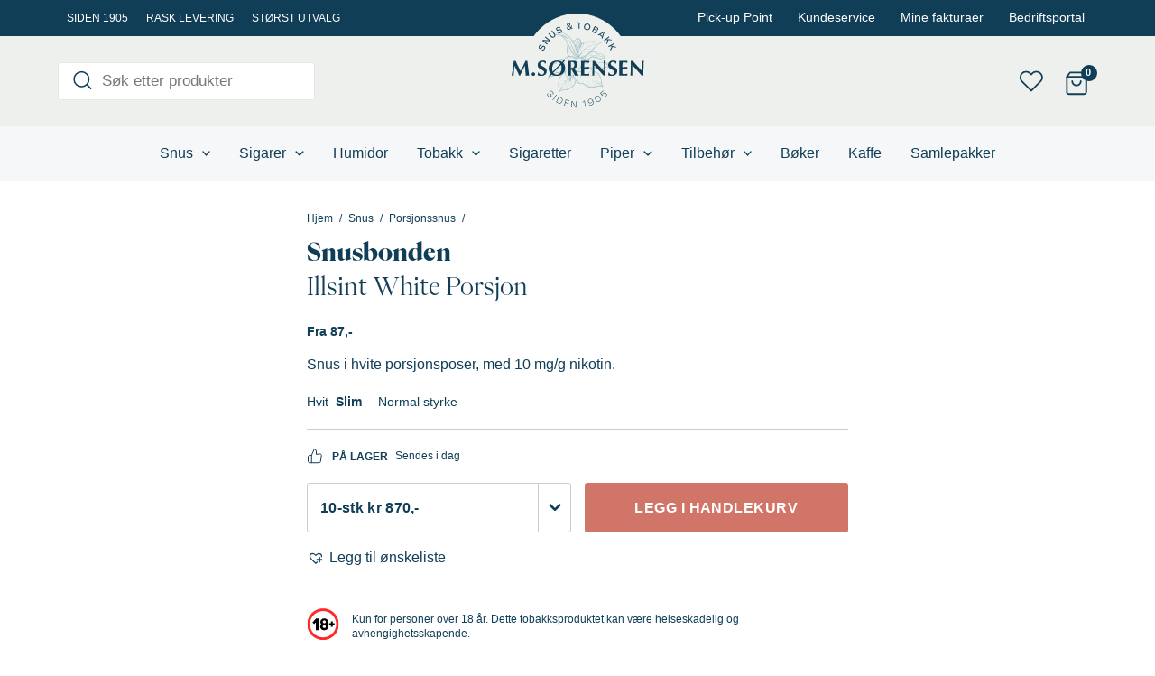

--- FILE ---
content_type: text/css
request_url: https://msorensen.no/content/uploads/wp-rocket-cache/min/1/content/plugins/mgb-product-blocks/build/style-index.css?ver=1763649699
body_size: 1388
content:
.interface-interface-skeleton__body .editor-styles-wrapper .wp-block.wp-block-attribute-maksimer-product-blocks,.interface-interface-skeleton__body .editor-styles-wrapper .wp-block.wp-block-category-maksimer-product-blocks,.interface-interface-skeleton__body .editor-styles-wrapper .wp-block.wp-block-handpicked-maksimer-product-blocks{background:#fff;border:1px solid #4f768d;box-sizing:border-box;color:gray;display:flex;flex-direction:column;font-family:-apple-system,BlinkMacSystemFont,Segoe UI,Roboto,Oxygen-Sans,Ubuntu,Cantarell,Helvetica Neue,sans-serif;padding:1em}.interface-interface-skeleton__body .editor-styles-wrapper .wp-block.wp-block-attribute-maksimer-product-blocks .maksimer-product-blocks-header,.interface-interface-skeleton__body .editor-styles-wrapper .wp-block.wp-block-category-maksimer-product-blocks .maksimer-product-blocks-header,.interface-interface-skeleton__body .editor-styles-wrapper .wp-block.wp-block-handpicked-maksimer-product-blocks .maksimer-product-blocks-header{border-bottom:1px solid #e2e4e7;color:#1e1e1e;padding-bottom:1em}.interface-interface-skeleton__body .editor-styles-wrapper .wp-block.wp-block-attribute-maksimer-product-blocks .maksimer-product-blocks-header h4.title,.interface-interface-skeleton__body .editor-styles-wrapper .wp-block.wp-block-category-maksimer-product-blocks .maksimer-product-blocks-header h4.title,.interface-interface-skeleton__body .editor-styles-wrapper .wp-block.wp-block-handpicked-maksimer-product-blocks .maksimer-product-blocks-header h4.title{font-size:24px;font-weight:400;margin:0;padding-bottom:16px}.interface-interface-skeleton__body .editor-styles-wrapper .wp-block.wp-block-attribute-maksimer-product-blocks .maksimer-product-blocks-header span.description,.interface-interface-skeleton__body .editor-styles-wrapper .wp-block.wp-block-category-maksimer-product-blocks .maksimer-product-blocks-header span.description,.interface-interface-skeleton__body .editor-styles-wrapper .wp-block.wp-block-handpicked-maksimer-product-blocks .maksimer-product-blocks-header span.description{font-size:13px}.interface-interface-skeleton__body .editor-styles-wrapper .wp-block.wp-block-attribute-maksimer-product-blocks .components-button.is-primary,.interface-interface-skeleton__body .editor-styles-wrapper .wp-block.wp-block-category-maksimer-product-blocks .components-button.is-primary,.interface-interface-skeleton__body .editor-styles-wrapper .wp-block.wp-block-handpicked-maksimer-product-blocks .components-button.is-primary{width:-moz-fit-content;width:fit-content}.interface-interface-skeleton__body .editor-styles-wrapper .wp-block.wp-block-attribute-maksimer-product-blocks .maksimer-product-block ul.products,.interface-interface-skeleton__body .editor-styles-wrapper .wp-block.wp-block-category-maksimer-product-blocks .maksimer-product-block ul.products,.interface-interface-skeleton__body .editor-styles-wrapper .wp-block.wp-block-handpicked-maksimer-product-blocks .maksimer-product-block ul.products{display:flex;flex-wrap:wrap}.interface-interface-skeleton__body .editor-styles-wrapper .wp-block.wp-block-attribute-maksimer-product-blocks .maksimer-product-block ul.products li.product,.interface-interface-skeleton__body .editor-styles-wrapper .wp-block.wp-block-category-maksimer-product-blocks .maksimer-product-block ul.products li.product,.interface-interface-skeleton__body .editor-styles-wrapper .wp-block.wp-block-handpicked-maksimer-product-blocks .maksimer-product-block ul.products li.product{box-sizing:border-box;margin:0;overflow:hidden;padding:10px}.interface-interface-skeleton__body .editor-styles-wrapper .wp-block.wp-block-attribute-maksimer-product-blocks .maksimer-product-block ul.products li.product .show-on-hover,.interface-interface-skeleton__body .editor-styles-wrapper .wp-block.wp-block-attribute-maksimer-product-blocks .maksimer-product-block ul.products li.product .tinv-wraper,.interface-interface-skeleton__body .editor-styles-wrapper .wp-block.wp-block-category-maksimer-product-blocks .maksimer-product-block ul.products li.product .show-on-hover,.interface-interface-skeleton__body .editor-styles-wrapper .wp-block.wp-block-category-maksimer-product-blocks .maksimer-product-block ul.products li.product .tinv-wraper,.interface-interface-skeleton__body .editor-styles-wrapper .wp-block.wp-block-handpicked-maksimer-product-blocks .maksimer-product-block ul.products li.product .show-on-hover,.interface-interface-skeleton__body .editor-styles-wrapper .wp-block.wp-block-handpicked-maksimer-product-blocks .maksimer-product-block ul.products li.product .tinv-wraper{display:none}.interface-interface-skeleton__body .editor-styles-wrapper .wp-block.wp-block-attribute-maksimer-product-blocks .maksimer-product-block ul.products li.product .onsale,.interface-interface-skeleton__body .editor-styles-wrapper .wp-block.wp-block-category-maksimer-product-blocks .maksimer-product-block ul.products li.product .onsale,.interface-interface-skeleton__body .editor-styles-wrapper .wp-block.wp-block-handpicked-maksimer-product-blocks .maksimer-product-block ul.products li.product .onsale{left:auto;right:10px;top:10px}@media screen and (max-width:921px){.interface-interface-skeleton__body .editor-styles-wrapper .wp-block.wp-block-attribute-maksimer-product-blocks .maksimer-product-block ul.products li.product,.interface-interface-skeleton__body .editor-styles-wrapper .wp-block.wp-block-category-maksimer-product-blocks .maksimer-product-block ul.products li.product,.interface-interface-skeleton__body .editor-styles-wrapper .wp-block.wp-block-handpicked-maksimer-product-blocks .maksimer-product-block ul.products li.product{flex:0 0 33.3333333333%}}@media screen and (max-width:544px){.interface-interface-skeleton__body .editor-styles-wrapper .wp-block.wp-block-attribute-maksimer-product-blocks .maksimer-product-block ul.products li.product,.interface-interface-skeleton__body .editor-styles-wrapper .wp-block.wp-block-category-maksimer-product-blocks .maksimer-product-block ul.products li.product,.interface-interface-skeleton__body .editor-styles-wrapper .wp-block.wp-block-handpicked-maksimer-product-blocks .maksimer-product-block ul.products li.product{flex:0 0 50%}}.interface-interface-skeleton__body .editor-styles-wrapper .wp-block.wp-block-attribute-maksimer-product-blocks .maksimer-product-block.slider ul.products,.interface-interface-skeleton__body .editor-styles-wrapper .wp-block.wp-block-category-maksimer-product-blocks .maksimer-product-block.slider ul.products,.interface-interface-skeleton__body .editor-styles-wrapper .wp-block.wp-block-handpicked-maksimer-product-blocks .maksimer-product-block.slider ul.products{flex-wrap:nowrap}.interface-interface-skeleton__body .editor-styles-wrapper .wp-block.wp-block-attribute-maksimer-product-blocks .maksimer-product-block.has-6-columns li.product,.interface-interface-skeleton__body .editor-styles-wrapper .wp-block.wp-block-category-maksimer-product-blocks .maksimer-product-block.has-6-columns li.product,.interface-interface-skeleton__body .editor-styles-wrapper .wp-block.wp-block-handpicked-maksimer-product-blocks .maksimer-product-block.has-6-columns li.product{flex:0 0 16.6666666667%}.interface-interface-skeleton__body .editor-styles-wrapper .wp-block.wp-block-attribute-maksimer-product-blocks .maksimer-product-block.has-5-columns li.product,.interface-interface-skeleton__body .editor-styles-wrapper .wp-block.wp-block-category-maksimer-product-blocks .maksimer-product-block.has-5-columns li.product,.interface-interface-skeleton__body .editor-styles-wrapper .wp-block.wp-block-handpicked-maksimer-product-blocks .maksimer-product-block.has-5-columns li.product{flex:0 0 20%}.interface-interface-skeleton__body .editor-styles-wrapper .wp-block.wp-block-attribute-maksimer-product-blocks .maksimer-product-block.has-4-columns li.product,.interface-interface-skeleton__body .editor-styles-wrapper .wp-block.wp-block-category-maksimer-product-blocks .maksimer-product-block.has-4-columns li.product,.interface-interface-skeleton__body .editor-styles-wrapper .wp-block.wp-block-handpicked-maksimer-product-blocks .maksimer-product-block.has-4-columns li.product{flex:0 0 25%}.interface-interface-skeleton__body .editor-styles-wrapper .wp-block.wp-block-attribute-maksimer-product-blocks .maksimer-product-block.has-3-columns li.product,.interface-interface-skeleton__body .editor-styles-wrapper .wp-block.wp-block-category-maksimer-product-blocks .maksimer-product-block.has-3-columns li.product,.interface-interface-skeleton__body .editor-styles-wrapper .wp-block.wp-block-handpicked-maksimer-product-blocks .maksimer-product-block.has-3-columns li.product{flex:0 0 33.3333333333%}.interface-interface-skeleton__body .editor-styles-wrapper .wp-block.wp-block-attribute-maksimer-product-blocks .maksimer-product-block.has-2-columns li.product,.interface-interface-skeleton__body .editor-styles-wrapper .wp-block.wp-block-category-maksimer-product-blocks .maksimer-product-block.has-2-columns li.product,.interface-interface-skeleton__body .editor-styles-wrapper .wp-block.wp-block-handpicked-maksimer-product-blocks .maksimer-product-block.has-2-columns li.product{flex:0 0 50%}.interface-interface-skeleton__body .editor-styles-wrapper .wp-block.wp-block-attribute-maksimer-product-blocks .maksimer-product-block.has-1-columns li.product,.interface-interface-skeleton__body .editor-styles-wrapper .wp-block.wp-block-category-maksimer-product-blocks .maksimer-product-block.has-1-columns li.product,.interface-interface-skeleton__body .editor-styles-wrapper .wp-block.wp-block-handpicked-maksimer-product-blocks .maksimer-product-block.has-1-columns li.product{flex:0 0 100%}.interface-interface-skeleton__body .maksimer-block-multiselect-wrapper{padding:1em 0}.interface-interface-skeleton__body .maksimer-block-multiselect-wrapper label+.basic-multi-select{margin-top:8px}.interface-interface-skeleton__body .maksimer-block-multiselect-wrapper .basic-multi-select .maksimer-blocks__input:focus{box-shadow:none}.interface-interface-skeleton__body .maksimer-block-multiselect-wrapper .basic-multi-select .maksimer-blocks__menu{background-color:#fff}.interface-interface-skeleton__body .maksimer-block-multiselect-wrapper .basic-multi-select .maksimer-blocks__menu .maksimer-blocks__group-heading{color:#bf6a6a;font-size:85%}.interface-interface-skeleton__body input[type=radio]:focus{box-shadow:none}.maksimer-product-block.slider{margin:20px 0 60px;position:relative}.maksimer-product-block.slider ul.products{-ms-overflow-style:none;-moz-column-gap:unset!important;column-gap:unset!important;display:flex!important;flex-wrap:nowrap;overflow-x:auto;scroll-snap-type:x mandatory;scrollbar-width:none}.maksimer-product-block.slider ul.products::-webkit-scrollbar{display:none}.maksimer-product-block.slider ul.products li.product{box-sizing:border-box;margin:0;padding:10px}.maksimer-product-block.slider ul.products li.product .onsale{left:auto;right:10px;top:10px}@media screen and (max-width:921px){.maksimer-product-block.slider ul.products li.product{flex:0 0 33.3333333333%}}@media screen and (max-width:544px){.maksimer-product-block.slider ul.products li.product{flex:0 0 50%}}.maksimer-product-block.slider ul.products li.product.slide-start{margin:0;scroll-snap-align:start;scroll-snap-stop:always}.maksimer-product-block.slider ul.products li.product.slide-middle{margin:0}.maksimer-product-block.slider.has-6-columns li.product{flex:0 0 16.6666666667%}.maksimer-product-block.slider.has-5-columns li.product{flex:0 0 20%}.maksimer-product-block.slider.has-4-columns li.product{flex:0 0 25%}.maksimer-product-block.slider.has-3-columns li.product{flex:0 0 33.3333333333%}.maksimer-product-block.slider.has-2-columns li.product{flex:0 0 50%}.maksimer-product-block.slider.has-1-columns li.product{flex:0 0 100%}.maksimer-product-block.slider ul.slider-dots-nav{display:flex;flex-wrap:wrap;justify-content:center;list-style:none;margin:0;padding:0;width:100%}.maksimer-product-block.slider ul.slider-dots-nav li.nav-dot{align-items:center;cursor:pointer;display:flex;justify-content:center}.maksimer-product-block.slider ul.slider-dots-nav li.nav-dot:after{background-color:#696262;border-radius:50%;content:"";display:inline-block;height:10px;margin:10px 15px;width:10px}.maksimer-product-block.slider ul.slider-dots-nav li.nav-dot.active:after{background-color:red}.maksimer-product-block.slider .arrow-nav{align-items:center;background-color:hsla(0,0%,79%,.3);border-radius:50%;cursor:pointer;display:flex;height:40px;justify-content:center;position:absolute;top:30%;width:40px}.maksimer-product-block.slider .arrow-nav:after{border-style:solid;content:"";display:inline-block;height:15px;transform:rotate(45deg);width:15px}.maksimer-product-block.slider .arrow-nav.left{left:-15px}.maksimer-product-block.slider .arrow-nav.left:after{border-width:0 0 3px 3px;margin-left:5px}.maksimer-product-block.slider .arrow-nav.right{right:-15px}.maksimer-product-block.slider .arrow-nav.right:after{border-width:3px 3px 0 0;margin-right:5px}.maksimer-product-block.slider .arrow-nav.hidden{display:none}

--- FILE ---
content_type: text/css
request_url: https://msorensen.no/content/uploads/wp-rocket-cache/min/1/content/themes/astra-starter/build/main-style.css?ver=1763649699
body_size: 29692
content:
:root{--color--text-positive:#000;--color--text-negative:#fff;--color--primary:#113e57;--color--secondary:#a0b2b5;--color--border:#cdcdcd;--color--dark:#000;--color--light:#fff;--color--sale-badge:#fe4646;--color--sales-price:--color--sale-badge;--color-dark-gray:#60696e;--color-blue:#a0b2b5;--color-pink:#d3c1bd;--color-beige:#e9e0cd;--color-merino:#f7f2e8;--color-mint:#edf0ec;--color-light-background:#f6f7f8;--color-red:#d27569;--color-purple:#5e20f5;--color--toggle:#bdbdbd;--color--update:#f5f5f5;--typography--primary-font:-apple-system,BlinkMacSystemFont,"Segoe UI",Roboto,Oxygen-Sans,Ubuntu,Cantarell,"Helvetica Neue",sans-serif;--typography--heading-font:"PPEiko-Medium",sans-serif;--typography--ppeiko-black-font:"PPEiko-Black",sans-serif;--typography--ppeiko-regular-font:"PPEiko-Regular",sans-serif;--typography--font-size--base:16px;--typography--line-height-base:1.6;--typography--font-weight-base:400;--typography--font-weight-heading-default:500;--typography--line-height-heading-default:1.4;--typography--line-height-heading-small:1.2;--typography--font-size-h1-default:24px;--typography--font-size-h2-default:20px;--typography--font-size-h3-default:16px;--typography--font-size-h4-default:14px;--typography--font-size-h5-default:14px;--typography--font-size-h6-default:14px;--font-size--block-paragraph-xsmall:12px;--font-size--block-paragraph-small:14px;--font-size--block-paragraph-medium:20px;--font-size--block-paragraph-large:22px;--font-size--block-paragraph-huge:26px;--font-size--block-lead-paragraph:15px;--font-size--block-heading-xsmall:16px;--font-size--block-heading-small:18px;--font-size--block-heading-medium:26px;--font-size--block-heading-large:24px;--font-size--block-heading-xlarge:28px;--font-size--block-heading-huge:32px;--font-size--block-subheading:12px;--font-size--block-quote:18px}@media screen and (min-width:1024px){:root{--font-size--base:18px;--typography--font-size-h1-default:28px;--typography--font-size-h2-default:26px;--typography--font-size-h3-default:24px;--typography--font-size-h4-default:22px;--typography--font-size-h5-default:22px;--typography--font-size-h6-default:22px;--font-size--block-paragraph-xsmall:14px;--font-size--block-paragraph-small:16px;--font-size--block-paragraph-medium:20px;--font-size--block-paragraph-large:24px;--font-size--block-paragraph-huge:28px;--font-size--block-lead-paragraph:20px;--font-size--block-heading-xsmall:18px;--font-size--block-heading-small:22px;--font-size--block-heading-medium:26px;--font-size--block-heading-large:36px;--font-size--block-heading-xlarge:40px;--font-size--block-heading-huge:44px;--font-size--block-subheading:14px}}#page .site-main .entry-content .is-style-secondary-font,.block-editor .edit-post-visual-editor__content-area .is-root-container .is-style-secondary-font,.editor-styles-wrapper .is-style-secondary-font{font-family:var(--typography--heading-font)!important}#page .site-main .entry-content .is-style-secondary-extrabold-font,.block-editor .edit-post-visual-editor__content-area .is-root-container .is-style-secondary-extrabold-font,.editor-styles-wrapper .is-style-secondary-extrabold-font{font-family:var(--typography--ppeiko-black-font)!important}:root{--width--content:90vw;--width--default:1300px;--width--narrow:730px;--width--full:100vw;--spacing--page-content-top:25px;--spacing--page-content-bottom:60px;--spacing--xsmall:15px;--spacing--small:30px;--spacing--default:40px;--spacing--medium:55px;--spacing--large:70px;--two-col-block--spacing:var(--spacing--small) 0 0;--typography--spacing-p-p:15px;--typography--spacing-p-h2:40px;--typography--spacing-p-h3:30px;--typography--spacing-p-h4-h5-h6:30px;--typography--spacing-h2-p:14px;--typography--spacing-h3-p:9px;--typography--spacing-h4-h5-h6-p:4px;--typography--spacing-sub-h:16px;--typography--spacing-h-lead:20px}@media screen and (min-width:768px){:root{--two-col-block--spacing:var(--spacing--small)}}@media screen and (min-width:1024px){:root{--spacing--page-content-top:50px;--spacing--page-content-bottom:100px;--two-col-block--spacing:100px;--spacing--xsmall:25px;--spacing--small:30px;--spacing--default:80px;--spacing--medium:60px;--spacing--large:120px;--typography--spacing-p-p:20px;--typography--spacing-p-h2:60px;--typography--spacing-p-h3:50px;--typography--spacing-p-h4-h5-h6:40px;--typography--spacing-h2-p:25px;--typography--spacing-h3-p:12px;--typography--spacing-h4-h5-h6-p:8px;--typography--spacing-sub-h:18px;--typography--spacing-h-lead:24px}}:root{--button--bg-color:var(--color--primary);--button--color:#fff;--button--outline-bg-color:var(--color--light);--button--outline-color:var(--button--bg-color);--button--outline-border:1px solid var(--button--bg-color);--button--buy-button-bg-color:var(--color-red);--button--buy-button-color:var(--button--color);--button--hover-bg-color:var(--button--bg-color);--button--hover-color:#fff;--button--border-radius:2px;--button--border-color:var(--color--primary);--button--border:none;--button--font-family:var(--typography--primary-font);--button--font-weight:700;--button--font-text-transform:none;--button--letter-spacing:0;--button--font-size-xsmall:18px;--button--font-size-small:14px;--button--font-size-normal:16px;--button--font-size-large:18px;--button--padding-xsmall:12px 22px;--button--padding-small:14px 42px 14px;--button--padding-normal:16px 52px 16px;--button--padding-large:19px 72px 19px;--button--padding-outline-small:13px 42px 13px;--button--padding-outline-normal:15px 52px 15px;--button--padding-outline-large:18px 72px 18px;--form--default-bg-color:#fff;--form--default-color:var(--color--primary);--form--default-border-radius:2px;--form--default-border-color:#000;--form--default-border:1px solid var(--color--primary);--form--default-box-shadow:none;--form--default-font-size:16px;--form--default-padding:16px 26px;--form--default-line-height:1.3;--form--default-placeholder:var(--color--primary);--form--focus-color:var(--color--text-positive);--form--focus-outline-offset:2px;--form--focus-outline:2px dotted var(--color--primary);--form--disabled-opacity:0.7}@media screen and (max-width:600px){:root{--button--font-size-small:12px;--button--font-size-normal:14px;--button--font-size-large:16px;--button--padding-small:13px 22px 13px;--button--padding-normal:16px 32px 16px;--button--padding-large:19px 52px 19px;--button--padding-outline-small:12px 22px 12px;--button--padding-outline-normal:15px 32px 15px;--button--padding-outline-large:18px 52px 18px}}body{-webkit-font-smoothing:antialiased;-moz-osx-font-smoothing:grayscale;font-family:var(--typography--primary-font);font-size:var(--typography--font-size--base);font-weight:var(--typography--font-weight-base);letter-spacing:0;line-height:var(--typography--line-height-base)}.site-content{min-height:100vh}.entry-content .tinv-wishlist.woocommerce>.tinv-header{margin-top:30px}input[type=color],input[type=date],input[type=datetime-local],input[type=datetime],input[type=email],input[type=month],input[type=number],input[type=password],input[type=tel],input[type=text],input[type=time],input[type=url],input[type=week]{background-color:var(--form--default-bg-color);border:var(--form--default-border);border-radius:var(--form--default-border-radius);box-shadow:var(--form--default-box-shadow);color:var(--form--default-color);font-size:var(--form--default-font-size);line-height:1.3;padding:var(--form--default-padding)}input[type=color]::-moz-placeholder,input[type=date]::-moz-placeholder,input[type=datetime-local]::-moz-placeholder,input[type=datetime]::-moz-placeholder,input[type=email]::-moz-placeholder,input[type=month]::-moz-placeholder,input[type=number]::-moz-placeholder,input[type=password]::-moz-placeholder,input[type=tel]::-moz-placeholder,input[type=text]::-moz-placeholder,input[type=time]::-moz-placeholder,input[type=url]::-moz-placeholder,input[type=week]::-moz-placeholder{color:var(--form--default-placeholder)}input[type=color]::placeholder,input[type=date]::placeholder,input[type=datetime-local]::placeholder,input[type=datetime]::placeholder,input[type=email]::placeholder,input[type=month]::placeholder,input[type=number]::placeholder,input[type=password]::placeholder,input[type=tel]::placeholder,input[type=text]::placeholder,input[type=time]::placeholder,input[type=url]::placeholder,input[type=week]::placeholder{color:var(--form--default-placeholder)}input[type=color]:focus,input[type=date]:focus,input[type=datetime-local]:focus,input[type=datetime]:focus,input[type=email]:focus,input[type=month]:focus,input[type=number]:focus,input[type=password]:focus,input[type=tel]:focus,input[type=text]:focus,input[type=time]:focus,input[type=url]:focus,input[type=week]:focus{color:var(--form--focus-color);outline:var(--form--focus-outline);outline-offset:var(--form--focus-outline-offset)}input[type=color]:disabled,input[type=date]:disabled,input[type=datetime-local]:disabled,input[type=datetime]:disabled,input[type=email]:disabled,input[type=month]:disabled,input[type=number]:disabled,input[type=password]:disabled,input[type=tel]:disabled,input[type=text]:disabled,input[type=time]:disabled,input[type=url]:disabled,input[type=week]:disabled{opacity:var(--form--disabled-opacity)}textarea{background-color:var(--form--default-bg-color);border:var(--form--default-border);border-radius:var(--form--default-border-radius);box-shadow:var(--form--default-box-shadow);color:var(--form--default-color);font-size:var(--form--default-font-size);line-height:1.5;padding:var(--form--default-padding)}textarea::-moz-placeholder{color:var(--form--default-placeholder)}textarea::placeholder{color:var(--form--default-placeholder)}textarea:focus{color:var(--form--focus-color);outline:var(--form--focus-outline);outline-offset:var(--form--focus-outline-offset)}textarea:disabled{opacity:var(--form--disabled-opacity)}blockquote{border-left:3px solid var(--color--dark)!important;padding:4px 24px!important}@media only screen and (max-width:782px){blockquote{padding:4px 16px!important}}blockquote p{font-size:var(--font-size--block-quote);font-style:italic;margin-bottom:24px}blockquote cite,blockquote p{font-family:var(--typography--primary-font);font-weight:400;line-height:var(--typography--line-height-base)}blockquote cite{color:#757575;font-size:16px}select{-webkit-appearance:none;-moz-appearance:none;background-color:var(--color--text-negative);background-image:url([data-uri]),linear-gradient(90deg,var(--color--primary),var(--color--primary));background-position:calc(100% - .8em) .8em,calc(100% - 3em) 0;background-repeat:no-repeat;background-size:25px 25px,1px 3.5em;border-color:var(--color--primary);color:var(--color--primary);font-size:18px;font-weight:400;letter-spacing:.02em;line-height:130%;padding:16px 42px 18px 22px;white-space:break-spaces}.block-editor .is-root-container .button,.block-editor .is-root-container .wp-block-button .wp-block-button__link,.block-editor .is-root-container button:not(.block-editor-button-block-appender):not([class*=slick]):not([id*=slick]):not(.components-button):not(.remove-selected-product-btn):not(.clear-all-btn),.block-editor .is-root-container input[type=submit],body #page .entry-content .button,body #page .entry-content .wp-block-button .wp-block-button__link,body #page .entry-content button:not(.block-editor-button-block-appender):not([class*=slick]):not([id*=slick]):not(.components-button):not(.remove-selected-product-btn):not(.clear-all-btn),body #page .entry-content input[type=submit]{background-color:var(--button--bg-color);border:var(--button--border);border-radius:var(--button--border-radius);color:var(--button--color);cursor:pointer;display:inline-block;font-family:var(--button--font-family);font-size:var(--button--font-size-normal);font-weight:var(--button--font-weight);letter-spacing:var(--button--letter-spacing);line-height:1;padding:var(--button--padding-normal);text-align:center;text-decoration:none;text-transform:var(--button--font-text-transform)}.block-editor .is-root-container .button:hover,.block-editor .is-root-container .wp-block-button .wp-block-button__link:hover,.block-editor .is-root-container button:not(.block-editor-button-block-appender):not([class*=slick]):not([id*=slick]):not(.components-button):not(.remove-selected-product-btn):not(.clear-all-btn):hover,.block-editor .is-root-container input[type=submit]:hover,body #page .entry-content .button:hover,body #page .entry-content .wp-block-button .wp-block-button__link:hover,body #page .entry-content button:not(.block-editor-button-block-appender):not([class*=slick]):not([id*=slick]):not(.components-button):not(.remove-selected-product-btn):not(.clear-all-btn):hover,body #page .entry-content input[type=submit]:hover{background-color:var(--button--hover-bg-color);color:var(--button--hover-color)}.block-editor .is-root-container .button:focus,.block-editor .is-root-container .wp-block-button .wp-block-button__link:focus,.block-editor .is-root-container button:not(.block-editor-button-block-appender):not([class*=slick]):not([id*=slick]):not(.components-button):not(.remove-selected-product-btn):not(.clear-all-btn):focus,.block-editor .is-root-container input[type=submit]:focus,body #page .entry-content .button:focus,body #page .entry-content .wp-block-button .wp-block-button__link:focus,body #page .entry-content button:not(.block-editor-button-block-appender):not([class*=slick]):not([id*=slick]):not(.components-button):not(.remove-selected-product-btn):not(.clear-all-btn):focus,body #page .entry-content input[type=submit]:focus{outline:2px solid currentColor;outline-offset:-5px}.block-editor .is-root-container .button:disabled,.block-editor .is-root-container .wp-block-button .wp-block-button__link:disabled,.block-editor .is-root-container button:not(.block-editor-button-block-appender):not([class*=slick]):not([id*=slick]):not(.components-button):not(.remove-selected-product-btn):not(.clear-all-btn):disabled,.block-editor .is-root-container input[type=submit]:disabled,body #page .entry-content .button:disabled,body #page .entry-content .wp-block-button .wp-block-button__link:disabled,body #page .entry-content button:not(.block-editor-button-block-appender):not([class*=slick]):not([id*=slick]):not(.components-button):not(.remove-selected-product-btn):not(.clear-all-btn):disabled,body #page .entry-content input[type=submit]:disabled{opacity:var(--form--disabled-opacity)}.block-editor .is-root-container .wp-block-button>.wp-block-button__link,body #page .entry-content .wp-block-button>.wp-block-button__link{border-radius:0!important;letter-spacing:.03em;text-transform:uppercase}.block-editor .is-root-container .wp-block-button.is-style-fill-xsmall>.wp-block-button__link,body #page .entry-content .wp-block-button.is-style-fill-xsmall>.wp-block-button__link{border-radius:2px!important;font-family:var(--typography--ppeiko-black-font)!important;font-size:var(--button--font-size-xsmall)!important;letter-spacing:.01em!important;line-height:1!important;padding:var(--button--padding-xsmall)!important;text-transform:none!important}.block-editor .is-root-container .wp-block-button.is-style-fill-xsmall>.wp-block-button__link:hover,body #page .entry-content .wp-block-button.is-style-fill-xsmall>.wp-block-button__link:hover{background-color:var(--color--primary)!important;color:var(--color--text-negative)!important}.block-editor .is-root-container .wp-block-button[class*=small]>.wp-block-button__link,body #page .entry-content .wp-block-button[class*=small]>.wp-block-button__link{font-size:var(--button--font-size-small);padding:var(--button--padding-small)}.block-editor .is-root-container .wp-block-button[class*=large]>.wp-block-button__link,body #page .entry-content .wp-block-button[class*=large]>.wp-block-button__link{font-size:var(--button--font-size-large);padding:var(--button--padding-large)}.block-editor .is-root-container .wp-block-button.is-style-fill>.wp-block-button__link,.block-editor .is-root-container .wp-block-button.is-style-outline>.wp-block-button__link,body #page .entry-content .wp-block-button.is-style-fill>.wp-block-button__link,body #page .entry-content .wp-block-button.is-style-outline>.wp-block-button__link{font-size:var(--button--font-size-normal);padding:var(--button--padding-normal)}.block-editor .is-root-container .wp-block-button[class*=fill]:not(.is-style-fill-xsmall)>.wp-block-button__link:hover,body #page .entry-content .wp-block-button[class*=fill]:not(.is-style-fill-xsmall)>.wp-block-button__link:hover{background-color:var(--color--secondary)!important;color:var(--color--primary)!important}.block-editor .is-root-container .wp-block-button[class*=outline]>.wp-block-button__link,body #page .entry-content .wp-block-button[class*=outline]>.wp-block-button__link{background-color:transparent;border:1px solid;border-color:inherit!important}.block-editor .is-root-container .wp-block-button[class*=outline]>.wp-block-button__link:hover,body #page .entry-content .wp-block-button[class*=outline]>.wp-block-button__link:hover{background-color:var(--color--secondary)!important;border:1px solid var(--color--secondary)!important;color:var(--color--primary)!important}.block-editor .is-root-container .wp-block-button.is-style-outline-small>.wp-block-button__link,body #page .entry-content .wp-block-button.is-style-outline-small>.wp-block-button__link{padding:var(--button--padding-outline-small)!important}.block-editor .is-root-container .wp-block-button.is-style-outline>.wp-block-button__link,body #page .entry-content .wp-block-button.is-style-outline>.wp-block-button__link{padding:var(--button--padding-outline-normal)!important}.block-editor .is-root-container .wp-block-button.is-style-outline-large>.wp-block-button__link,body #page .entry-content .wp-block-button.is-style-outline-large>.wp-block-button__link{padding:var(--button--padding-outline-large)!important}.ast-single-post .entry-title,.page-title{font-size:var(--typography--font-size-h1-default);font-weight:var(--typography--font-weight-heading-default);line-height:var(--typography--line-height-heading-small)}.ast-desktop .ast-mega-menu-enabled .astra-megamenu-li:hover .astra-megamenu{padding:unset}.entry-content h1,.entry-content h2,.entry-content h3,.entry-content h4,.entry-content h5,.entry-content h6{font-weight:var(--typography--font-weight-heading-default);line-height:var(--typography--line-height-heading-default)}.entry-content h1:not([class*=font-size]){font-size:var(--typography--font-size-h1-default);line-height:var(--typography--line-height-heading-small)}.entry-content h2:not([class*=font-size]){font-size:var(--typography--font-size-h2-default);line-height:var(--typography--line-height-heading-small)}.entry-content h3:not([class*=font-size]){font-size:var(--typography--font-size-h3-default);line-height:var(--typography--line-height-heading-default)}.entry-content h4:not([class*=font-size]),.entry-content h5:not([class*=font-size]),.entry-content h6:not([class*=font-size]){font-family:var(--typography--primary-font)!important;font-size:var(--typography--font-size-h4-default);font-weight:600!important;line-height:var(--typography--line-height-heading-default)}.ast-separate-container .entry-content h2.wp-block,.ast-separate-container .entry-content h2:not([class*=font-size]),.post-template-default .entry-content h2.wp-block,.post-template-default .entry-content h2:not([class*=font-size]){font-size:var(--typography--font-size-h3-default);line-height:var(--typography--line-height-heading-small)}.ast-separate-container .entry-content h3.wp-block,.ast-separate-container .entry-content h3:not([class*=font-size]),.post-template-default .entry-content h3.wp-block,.post-template-default .entry-content h3:not([class*=font-size]){font-size:var(--typography--font-size-h4-default);line-height:var(--typography--line-height-heading-default)}figure.is-style-full-width img{width:100%}form.wpcf7-form p{margin-bottom:23px!important}form.wpcf7-form p label{color:var(--color--primary);font-family:var(--typography--primary-font);font-size:14px;font-weight:700;letter-spacing:.04em;line-height:140%;text-transform:uppercase}form.wpcf7-form p label span input,form.wpcf7-form p label span select,form.wpcf7-form p label span textarea{margin-top:8px}form.wpcf7-form p label span input,form.wpcf7-form p label span textarea{padding:16px 26px!important}form.wpcf7-form p label span input:focus,form.wpcf7-form p label span textarea:focus{border-color:var(--color--primary)!important}@media only screen and (max-width:782px){form.wpcf7-form p label span textarea{max-height:125px;min-height:125px}}form.wpcf7-form p label span select:focus{border-color:var(--color--primary)!important}form.wpcf7-form .cf7-inline p{align-items:flex-start;display:flex;flex-direction:row;flex-wrap:wrap;justify-content:space-between;margin-bottom:0!important;width:100%}form.wpcf7-form .cf7-inline p span.wpcf7-form-control-wrap{width:auto!important}form.wpcf7-form .cf7-inline p span.wpcf7-form-control-wrap .wpcf7-list-item{margin-left:0!important}form.wpcf7-form .cf7-inline p span.wpcf7-form-control-wrap .wpcf7-list-item input:checked{accent-color:var(--color--primary)}form.wpcf7-form .cf7-inline p span.wpcf7-form-control-wrap .wpcf7-list-item .wpcf7-list-item-label{color:var(--color--primary);font-size:16px;font-weight:500;line-height:130%;text-transform:none!important}form.wpcf7-form .cf7-inline p br{display:none}form.wpcf7-form .cf7-inline p input{letter-spacing:.03em}@media only screen and (max-width:782px){form.wpcf7-form .cf7-inline p input{font-size:16px!important;padding:16px 52px!important}}form.wpcf7-form .cf7-inline p span.wpcf7-spinner{width:100%}body.single-product div.product.wc_gc_giftcard_product form.cart .woocommerce_gc_giftcard_form{margin-bottom:0!important}body.single-product div.product.wc_gc_giftcard_product form.cart label{color:var(--color--primary);font-family:var(--typography--primary-font);font-size:14px;font-weight:700;letter-spacing:.04em;line-height:140%;text-transform:uppercase}body.single-product div.product.wc_gc_giftcard_product form.cart input,body.single-product div.product.wc_gc_giftcard_product form.cart textarea{border-color:var(--color--primary)!important;color:var(--color--primary)!important;margin-top:8px!important}figure{margin-bottom:0}@media only screen and (max-width:450px){.wp-block-cover.is-style-shrink-image-mobile{max-height:250px;min-height:250px}}.entry-content h1,.entry-content h2,.entry-content h3,.entry-content h4,.entry-content h5,.entry-content h6,.entry-content ol,.entry-content p,.entry-content ul,.woocommerce h1,.woocommerce h2,.woocommerce h3,.woocommerce h4,.woocommerce h5,.woocommerce h6,.woocommerce ol,.woocommerce p,.woocommerce ul{margin-bottom:unset}.entry-content>.entry-title,.entry-content>.entry-title a,.site-content>.entry-title,.site-content>.entry-title a{font-size:var(--typography--font-size-h1-default);font-weight:var(--typography--font-weight-heading-default);line-height:var(--typography--line-height-heading-small)}.entry-content .entry-title>a,.site-content .entry-title>a{font-weight:var(--typography--font-weight-heading-default);text-decoration:none}.entry-content p+p,.site-content p+p{margin-top:var(--typography--spacing-p-p)}.entry-content p+h2,.site-content p+h2{margin-top:var(--typography--spacing-p-h2)}.entry-content p+h3,.entry-content p+h4,.entry-content p+h5,.entry-content p+h6,.site-content p+h3,.site-content p+h4,.site-content p+h5,.site-content p+h6{margin-top:var(--typography--spacing-p-h3)}.entry-content h1+.has-lead-paragraph-font-size,.entry-content h2+.has-lead-paragraph-font-size,.site-content h1+.has-lead-paragraph-font-size,.site-content h2+.has-lead-paragraph-font-size{margin-top:var(--typography--spacing-h-lead)}.entry-content h1+p,.entry-content h2+p,.site-content h1+p,.site-content h2+p{margin-top:var(--typography--spacing-h2-p)}.entry-content h1+p.has-xsmall-font-size,.entry-content h2+p.has-xsmall-font-size,.site-content h1+p.has-xsmall-font-size,.site-content h2+p.has-xsmall-font-size{margin-top:8px}.entry-content h3+p,.site-content h3+p{margin-top:var(--typography--spacing-h3-p)}.entry-content h4+p,.entry-content h5+p,.entry-content h6+p,.site-content h4+p,.site-content h5+p,.site-content h6+p{margin-top:var(--typography--spacing-h4-h5-h6-p)}.entry-content .has-subheading-font-size+h1,.entry-content .has-subheading-font-size+h2,.entry-content .has-subheading-font-size+h3,.site-content .has-subheading-font-size+h1,.site-content .has-subheading-font-size+h2,.site-content .has-subheading-font-size+h3{margin-top:var(--typography--spacing-sub-h)}.entry-content h1+.wp-block-buttons,.entry-content h2+.wp-block-buttons,.entry-content h3+.wp-block-buttons,.entry-content h4+.wp-block-buttons,.entry-content h5+.wp-block-buttons,.entry-content h6+.wp-block-buttons,.entry-content ol+.wp-block-buttons,.entry-content p+.wp-block-buttons,.entry-content ul+.wp-block-buttons,.site-content h1+.wp-block-buttons,.site-content h2+.wp-block-buttons,.site-content h3+.wp-block-buttons,.site-content h4+.wp-block-buttons,.site-content h5+.wp-block-buttons,.site-content h6+.wp-block-buttons,.site-content ol+.wp-block-buttons,.site-content p+.wp-block-buttons,.site-content ul+.wp-block-buttons{margin-top:var(--spacing--small)}.entry-content p.has-xsmall-font-size+.wp-block-buttons,.site-content p.has-xsmall-font-size+.wp-block-buttons{margin-top:24px}.entry-content h1+.wp-block-uagb-faq,.entry-content h2+.wp-block-uagb-faq,.entry-content h3+.wp-block-uagb-faq,.entry-content h4+.wp-block-uagb-faq,.entry-content h5+.wp-block-uagb-faq,.entry-content h6+.wp-block-uagb-faq,.entry-content ol+.wp-block-uagb-faq,.entry-content p+.wp-block-uagb-faq,.entry-content ul+.wp-block-uagb-faq,.site-content h1+.wp-block-uagb-faq,.site-content h2+.wp-block-uagb-faq,.site-content h3+.wp-block-uagb-faq,.site-content h4+.wp-block-uagb-faq,.site-content h5+.wp-block-uagb-faq,.site-content h6+.wp-block-uagb-faq,.site-content ol+.wp-block-uagb-faq,.site-content p+.wp-block-uagb-faq,.site-content ul+.wp-block-uagb-faq{margin-top:var(--spacing--small)}.entry-content h1+h1,.entry-content h1+h2,.entry-content h2+h1,.entry-content h2+h2,.entry-content h3+h1,.entry-content h3+h2,.entry-content h4+h1,.entry-content h4+h2,.site-content h1+h1,.site-content h1+h2,.site-content h2+h1,.site-content h2+h2,.site-content h3+h1,.site-content h3+h2,.site-content h4+h1,.site-content h4+h2{margin-top:var(--typography--spacing-p-h2)}.entry-content h1+h3,.entry-content h2+h3,.entry-content h3+h3,.entry-content h4+h3,.site-content h1+h3,.site-content h2+h3,.site-content h3+h3,.site-content h4+h3{margin-top:var(--typography--spacing-p-h3)}.entry-content h1+.has-subheading-font-size,.entry-content h2+.has-subheading-font-size,.entry-content h3+.has-subheading-font-size,.entry-content h4+.has-subheading-font-size,.site-content h1+.has-subheading-font-size,.site-content h2+.has-subheading-font-size,.site-content h3+.has-subheading-font-size,.site-content h4+.has-subheading-font-size{margin-top:var(--typography--spacing-sub-h)}.ast-separate-container .entry-content h2+p,.post-template-default .entry-content h2+p{margin-top:var(--typography--spacing-h3-p)}.ast-separate-container .entry-content h3+p,.post-template-default .entry-content h3+p{margin-top:var(--typography--spacing-h4-p)}#page .entry-content>.has-text-align-center,.block-editor .is-root-container>.has-text-align-center,.editor-styles-wrapper>.has-text-align-center{margin-left:auto;margin-right:auto;max-width:var(--width--narrow)}#page .entry-content>.has-text-align-center.has-lead-paragraph-font-size,.block-editor .is-root-container>.has-text-align-center.has-lead-paragraph-font-size,.editor-styles-wrapper>.has-text-align-center.has-lead-paragraph-font-size{margin-bottom:2em}#page .entry-content .has-xsmall-font-size:not(p),.block-editor .is-root-container .has-xsmall-font-size:not(p),.editor-styles-wrapper .has-xsmall-font-size:not(p){font-family:var(--typography--primary-font)!important;font-size:var(--font-size--block-heading-xsmall);font-weight:var(--typography--font-weight-heading-default);line-height:var(--typography--line-height-heading-default)}#page .entry-content .has-small-font-size:not(p),.block-editor .is-root-container .has-small-font-size:not(p),.editor-styles-wrapper .has-small-font-size:not(p){font-family:var(--typography--primary-font)!important;font-size:var(--font-size--block-heading-small);font-weight:var(--typography--font-weight-heading-default);line-height:var(--typography--line-height-heading-default)}#page .entry-content .has-medium-font-size:not(p),.block-editor .is-root-container .has-medium-font-size:not(p),.editor-styles-wrapper .has-medium-font-size:not(p){font-size:var(--font-size--block-heading-medium);font-weight:var(--typography--font-weight-heading-default);line-height:var(--typography--line-height-heading-default)}#page .entry-content .has-x-large-font-size:not(p),.block-editor .is-root-container .has-x-large-font-size:not(p),.editor-styles-wrapper .has-x-large-font-size:not(p){font-size:var(--font-size--block-heading-xlarge);font-weight:var(--typography--font-weight-heading-default);line-height:var(--typography--line-height-heading-small)}#page .entry-content .has-large-font-size:not(p),.block-editor .is-root-container .has-large-font-size:not(p),.editor-styles-wrapper .has-large-font-size:not(p){font-size:var(--font-size--block-heading-large);font-weight:var(--typography--font-weight-heading-default);line-height:var(--typography--line-height-heading-small)}#page .entry-content .has-huge-font-size:not(p),.block-editor .is-root-container .has-huge-font-size:not(p),.editor-styles-wrapper .has-huge-font-size:not(p){font-size:var(--font-size--block-heading-huge);font-weight:var(--typography--font-weight-heading-default);line-height:var(--typography--line-height-heading-small)}#page .entry-content .has-subheading-font-size,.block-editor .is-root-container .has-subheading-font-size,.editor-styles-wrapper .has-subheading-font-size{font-family:var(--typography--primary-font)!important;font-size:var(--font-size--block-subheading);font-weight:400;letter-spacing:.08em;line-height:1.2;text-transform:uppercase}#page .entry-content p.has-xsmall-font-size,.block-editor .is-root-container p.has-xsmall-font-size,.editor-styles-wrapper p.has-xsmall-font-size{font-size:var(--font-size--block-paragraph-xsmall);line-height:1.6}#page .entry-content p.has-small-font-size,.block-editor .is-root-container p.has-small-font-size,.editor-styles-wrapper p.has-small-font-size{font-size:var(--font-size--block-paragraph-small);line-height:1.6}#page .entry-content p.has-medium-font-size,.block-editor .is-root-container p.has-medium-font-size,.editor-styles-wrapper p.has-medium-font-size{font-size:var(--font-size--block-paragraph-medium);line-height:1.6}#page .entry-content p.has-large-font-size,.block-editor .is-root-container p.has-large-font-size,.editor-styles-wrapper p.has-large-font-size{font-size:var(--font-size--block-paragraph-large);font-weight:500!important;line-height:1.4}#page .entry-content p.has-huge-font-size,.block-editor .is-root-container p.has-huge-font-size,.editor-styles-wrapper p.has-huge-font-size{font-size:var(--font-size--block-paragraph-huge);font-weight:500!important;line-height:1.4}#page .entry-content .has-lead-paragraph-font-size,.block-editor .is-root-container .has-lead-paragraph-font-size,.editor-styles-wrapper .has-lead-paragraph-font-size{font-size:var(--font-size--block-lead-paragraph);font-weight:500;line-height:1.6}.ast-separate-container{background-color:transparent}.ast-separate-container #primary{margin-bottom:var(--spacing--page-content-bottom);margin-top:var(--spacing--page-content-top)}.ast-separate-container .site-content .ast-container{max-width:var(--width--narrow);width:var(--width--content)}.ast-separate-container .ast-article-single{padding:0}body:not(.ast-separate-container):not(.post-template-default) .ast-container,body:not(.ast-separate-container):not(.post-template-default) .ast-container-fluid{margin-bottom:auto;margin-left:auto;max-width:var(--width--default)!important;padding:0;width:var(--width--content)}body:not(.ast-separate-container):not(.post-template-default) .ast-container-fluid.site-above-header-wrap,body:not(.ast-separate-container):not(.post-template-default) .ast-container.site-above-header-wrap{max-width:1415px!important}.ast-plain-container.ast-no-sidebar #primary{margin-bottom:0;margin-top:0}.entry-content>.wp-block-columns,.entry-content>.wp-block-cover,.entry-content>.wp-block-group,.entry-content>.wp-block-media-text{max-width:var(--width--default);width:100%}.page>.entry-header,.woocommerce .site-content>.ast-container,.woocommerce-account .entry-content>.woocommerce{max-width:var(--width--default);width:var(--width--content)}.block-editor-page.post-type-post .site-content>.ast-container,.post-template-default .site-content>.ast-container{max-width:none!important;padding:0;width:100%}.block-editor-page.post-type-post .content-area,.post-template-default .content-area{margin-top:0!important}.block-editor-page.post-type-post article .entry-header,.post-template-default article .entry-header{display:flex;flex-direction:column;margin:0 auto var(--spacing--default)}.block-editor-page.post-type-post article .entry-header .post-thumb-img-content img,.post-template-default article .entry-header .post-thumb-img-content img{width:100%}.block-editor-page.post-type-post article .entry-header .ast-single-post-order,.post-template-default article .entry-header .ast-single-post-order{background-color:#fff;margin:0 auto!important;max-width:var(--width--default);padding:5% 5% 2%;text-align:center;width:var(--width--content)}.block-editor-page.post-type-post article .entry-header .ast-single-post-order h1,.post-template-default article .entry-header .ast-single-post-order h1{font-size:var(--font-size--block-heading-large)}.block-editor-page.post-type-post article .entry-header:not(.ast-no-thumbnail) .ast-single-post-order,.post-template-default article .entry-header:not(.ast-no-thumbnail) .ast-single-post-order{box-shadow:0 -16px 10px rgba(0,0,0,.1);margin:-10vw auto 0!important}.block-editor-page.post-type-post .entry-content>h1,.block-editor-page.post-type-post .entry-content>h2,.block-editor-page.post-type-post .entry-content>h3,.block-editor-page.post-type-post .entry-content>h4,.block-editor-page.post-type-post .entry-content>h5,.block-editor-page.post-type-post .entry-content>h6,.block-editor-page.post-type-post .entry-content>ol,.block-editor-page.post-type-post .entry-content>p,.block-editor-page.post-type-post .entry-content>ul,.block-editor-page.post-type-post .is-root-container>h1,.block-editor-page.post-type-post .is-root-container>h2,.block-editor-page.post-type-post .is-root-container>h3,.block-editor-page.post-type-post .is-root-container>h4,.block-editor-page.post-type-post .is-root-container>h5,.block-editor-page.post-type-post .is-root-container>h6,.block-editor-page.post-type-post .is-root-container>ol,.block-editor-page.post-type-post .is-root-container>p,.block-editor-page.post-type-post .is-root-container>ul,.post-template-default .entry-content>h1,.post-template-default .entry-content>h2,.post-template-default .entry-content>h3,.post-template-default .entry-content>h4,.post-template-default .entry-content>h5,.post-template-default .entry-content>h6,.post-template-default .entry-content>ol,.post-template-default .entry-content>p,.post-template-default .entry-content>ul,.post-template-default .is-root-container>h1,.post-template-default .is-root-container>h2,.post-template-default .is-root-container>h3,.post-template-default .is-root-container>h4,.post-template-default .is-root-container>h5,.post-template-default .is-root-container>h6,.post-template-default .is-root-container>ol,.post-template-default .is-root-container>p,.post-template-default .is-root-container>ul{margin-left:auto;margin-right:auto;max-width:var(--width--narrow);width:var(--width--content)}.block-editor-page.post-type-post .entry-content>[class*=product],.block-editor-page.post-type-post .is-root-container>[class*=product],.post-template-default .entry-content>[class*=product],.post-template-default .is-root-container>[class*=product]{margin-bottom:var(--spacing--default);margin-top:var(--spacing--default)}.block-editor-page.post-type-post .entry-content>[class*=block],.block-editor-page.post-type-post .is-root-container>[class*=block],.post-template-default .entry-content>[class*=block],.post-template-default .is-root-container>[class*=block]{margin-left:auto;margin-right:auto;width:var(--width--content)}.block-editor-page.post-type-post .entry-content h1+[class*=product],.block-editor-page.post-type-post .entry-content h2+[class*=product],.block-editor-page.post-type-post .entry-content h3+[class*=product],.block-editor-page.post-type-post .is-root-container h1+[class*=product],.block-editor-page.post-type-post .is-root-container h2+[class*=product],.block-editor-page.post-type-post .is-root-container h3+[class*=product],.post-template-default .entry-content h1+[class*=product],.post-template-default .entry-content h2+[class*=product],.post-template-default .entry-content h3+[class*=product],.post-template-default .is-root-container h1+[class*=product],.post-template-default .is-root-container h2+[class*=product],.post-template-default .is-root-container h3+[class*=product]{margin-top:var(--spacing--small)}.block-editor-page.post-type-post .entry-content>.wp-block-image,.block-editor-page.post-type-post .is-root-container>.wp-block-image,.post-template-default .entry-content>.wp-block-image,.post-template-default .is-root-container>.wp-block-image{margin-bottom:var(--spacing--default);margin-top:var(--spacing--default)}.block-editor-page.post-type-post .entry-content>.wp-block-image:not([class*=align]),.block-editor-page.post-type-post .is-root-container>.wp-block-image:not([class*=align]),.post-template-default .entry-content>.wp-block-image:not([class*=align]),.post-template-default .is-root-container>.wp-block-image:not([class*=align]){margin-left:auto;margin-right:auto;max-width:var(--width--narrow);width:var(--width--content)}.block-editor-page.post-type-post .entry-content>.wp-block-image:not([class*=align]) img,.block-editor-page.post-type-post .is-root-container>.wp-block-image:not([class*=align]) img,.post-template-default .entry-content>.wp-block-image:not([class*=align]) img,.post-template-default .is-root-container>.wp-block-image:not([class*=align]) img{width:100%}.block-editor-page.post-type-post .ast-single-related-posts-container .ast-related-post-content .entry-header,.post-template-default .ast-single-related-posts-container .ast-related-post-content .entry-header{margin:0;padding:10px 0 0}.block-editor-page.post-type-post .ast-single-related-posts-container .ast-related-post-content .entry-header .entry-title a,.post-template-default .ast-single-related-posts-container .ast-related-post-content .entry-header .entry-title a{font-size:var(--font-size--block-heading-xsmall);line-height:1.4}.block-editor-page.post-type-post .ast-single-related-posts-container .ast-related-post-content .entry-header .entry-meta,.post-template-default .ast-single-related-posts-container .ast-related-post-content .entry-header .entry-meta{margin:0}.block-editor-page.post-type-post #comments,.block-editor-page.post-type-post .post-navigation,.post-template-default #comments,.post-template-default .post-navigation{margin-left:auto;margin-right:auto;max-width:var(--width--default)!important;width:var(--width--content)!important}body.single-post .entry-header{margin-bottom:36px!important}@media only screen and (max-width:600px){body.single-post .entry-header{margin-bottom:28px!important}}body.single-post .entry-header .post-thumb-img-content{margin-bottom:0}body.single-post .entry-header .post-thumb-img-content img{max-height:500px;min-height:500px;-o-object-fit:cover;object-fit:cover}@media only screen and (max-width:600px){body.single-post .entry-header .post-thumb-img-content img{max-height:250px;min-height:250px}}body.single-post .entry-header>h1{margin-bottom:14px!important;margin-top:40px}@media only screen and (max-width:600px){body.single-post .entry-header>h1{margin-bottom:10px!important;margin-top:33px}}body.single-post .entry-header>span{font-size:20px;font-weight:500}@media only screen and (max-width:600px){body.single-post .entry-header>span{font-size:15px}}body.single-post .entry-header>h1,body.single-post .entry-header>span{color:var(--color--primary)!important;margin-left:auto;margin-right:auto;max-width:var(--width--narrow);width:var(--width--content)}.block-editor-page.post-type-post .entry-header>h1,body.ast-separate-container .entry-header>h1,body.single-post .entry-header>h1{font-size:26px}@media only screen and (max-width:600px){.block-editor-page.post-type-post .entry-header>h1,body.ast-separate-container .entry-header>h1,body.single-post .entry-header>h1{font-size:22px!important}}.block-editor-page.post-type-post .entry-content h1,.block-editor-page.post-type-post .entry-content h2,.block-editor-page.post-type-post .entry-content h3,.block-editor-page.post-type-post .entry-content p,.block-editor-page.post-type-post .entry-content span,body.ast-separate-container .entry-content h1,body.ast-separate-container .entry-content h2,body.ast-separate-container .entry-content h3,body.ast-separate-container .entry-content p,body.ast-separate-container .entry-content span,body.single-post .entry-content h1,body.single-post .entry-content h2,body.single-post .entry-content h3,body.single-post .entry-content p,body.single-post .entry-content span{color:var(--color--primary)}.block-editor-page.post-type-post .entry-content>p,body.ast-separate-container .entry-content>p,body.single-post .entry-content>p{font-size:16px;font-weight:300;line-height:160%}@media only screen and (max-width:600px){.block-editor-page.post-type-post .entry-content>p,body.ast-separate-container .entry-content>p,body.single-post .entry-content>p{font-size:14px}}.block-editor-page.post-type-post .entry-content>h2:not([class*=font-size]),body.ast-separate-container .entry-content>h2:not([class*=font-size]),body.single-post .entry-content>h2:not([class*=font-size]){font-size:24px}@media only screen and (max-width:600px){.block-editor-page.post-type-post .entry-content>h2:not([class*=font-size]),body.ast-separate-container .entry-content>h2:not([class*=font-size]),body.single-post .entry-content>h2:not([class*=font-size]){font-size:18px}}.block-editor-page.post-type-post .entry-content>h3:not([class*=font-size]),body.ast-separate-container .entry-content>h3:not([class*=font-size]),body.single-post .entry-content>h3:not([class*=font-size]){font-family:var(--typography--primary-font);font-size:20px;font-style:normal;font-weight:600;line-height:140%}@media only screen and (max-width:600px){.block-editor-page.post-type-post .entry-content>h3:not([class*=font-size]),body.ast-separate-container .entry-content>h3:not([class*=font-size]),body.single-post .entry-content>h3:not([class*=font-size]){font-size:14px}}.block-editor-page.post-type-post .entry-content>ul:not([class]),body.ast-separate-container .entry-content>ul:not([class]),body.single-post .entry-content>ul:not([class]){list-style-type:none;margin-bottom:20px;padding-left:0}.block-editor-page.post-type-post .entry-content>ul:not([class]) li,body.ast-separate-container .entry-content>ul:not([class]) li,body.single-post .entry-content>ul:not([class]) li{font-size:18px;font-weight:300;line-height:160%;margin-left:22px;text-indent:-22px}@media only screen and (max-width:600px){.block-editor-page.post-type-post .entry-content>ul:not([class]) li,body.ast-separate-container .entry-content>ul:not([class]) li,body.single-post .entry-content>ul:not([class]) li{font-size:14px}}.block-editor-page.post-type-post .entry-content>ul:not([class]) li:before,body.ast-separate-container .entry-content>ul:not([class]) li:before,body.single-post .entry-content>ul:not([class]) li:before{background-image:url([data-uri]);background-size:12px 12px;content:"";display:inline-flex;height:12px;margin-right:10px;width:12px}@media only screen and (max-width:600px){.block-editor-page.post-type-post .entry-content>ul:not([class]) li:before,body.ast-separate-container .entry-content>ul:not([class]) li:before,body.single-post .entry-content>ul:not([class]) li:before{background-size:8px 8px;height:8px;width:8px}}.block-editor-page.post-type-post .entry-content h3+ul:not([class]),body.ast-separate-container .entry-content h3+ul:not([class]),body.single-post .entry-content h3+ul:not([class]){margin-top:16px}.block-editor-page.post-type-post .entry-content p+p,body.ast-separate-container .entry-content p+p,body.single-post .entry-content p+p{margin-top:20px!important}.block-editor-page.post-type-post .entry-content p+h2,body.ast-separate-container .entry-content p+h2,body.single-post .entry-content p+h2{margin-top:28px}.block-editor-page.post-type-post .entry-content p+h3,body.ast-separate-container .entry-content p+h3,body.single-post .entry-content p+h3{margin-top:26px}.block-editor-page.post-type-post .entry-content h3+p,body.ast-separate-container .entry-content h3+p,body.single-post .entry-content h3+p{margin-top:6px}.ast-single-related-posts-container{background-color:var(--color-mint);border:none!important;margin-top:60px;max-height:100%!important;padding-bottom:60px;padding-top:30px;width:100%!important}@media only screen and (max-width:600px){.ast-single-related-posts-container{margin-top:40px;padding-left:20px!important;padding-right:20px!important}}.ast-single-related-posts-container .ast-related-posts-title-section{margin-left:auto;margin-right:auto;max-width:var(--width--default)!important;width:var(--width--content)!important}@media only screen and (max-width:600px){.ast-single-related-posts-container .ast-related-posts-title-section{padding-bottom:20px!important}}.ast-single-related-posts-container .ast-related-posts-title-section h2.ast-related-posts-title{color:var(--color--primary);font-size:26px;font-weight:500;line-height:1.2;text-align:center}@media only screen and (max-width:600px){.ast-single-related-posts-container .ast-related-posts-title-section h2.ast-related-posts-title{font-size:20px}}.ast-single-related-posts-container .ast-related-posts-wrapper{grid-row-gap:20px;grid-template-columns:repeat(3,minmax(0,1fr))!important;margin-left:auto;margin-right:auto;max-width:var(--width--default)!important;width:var(--width--content)!important}@media only screen and (max-width:800px){.ast-single-related-posts-container .ast-related-posts-wrapper{grid-template-columns:repeat(2,minmax(0,1fr))!important}}@media only screen and (max-width:600px){.ast-single-related-posts-container .ast-related-posts-wrapper{grid-template-columns:1fr!important}.ast-single-related-posts-container .ast-related-posts-wrapper .ast-related-post .ast-related-post-content{align-items:center;display:flex}.ast-single-related-posts-container .ast-related-posts-wrapper .ast-related-post .ast-related-post-content .ast-related-post-featured-section{max-width:150px;min-width:150px;width:150px}}.ast-single-related-posts-container .ast-related-posts-wrapper .ast-related-post .ast-related-post-content .ast-related-post-featured-section.ast-no-thumb{max-height:200px;min-height:200px}@media only screen and (max-width:600px){.ast-single-related-posts-container .ast-related-posts-wrapper .ast-related-post .ast-related-post-content .ast-related-post-featured-section.ast-no-thumb{max-height:110px;min-height:110px}}.ast-single-related-posts-container .ast-related-posts-wrapper .ast-related-post .ast-related-post-content .ast-related-post-featured-section .post-thumb-img-content a img{max-height:200px;min-height:200px;-o-object-fit:cover;object-fit:cover}@media only screen and (max-width:600px){.ast-single-related-posts-container .ast-related-posts-wrapper .ast-related-post .ast-related-post-content .ast-related-post-featured-section .post-thumb-img-content a img{max-height:110px;min-height:110px}}.ast-single-related-posts-container .ast-related-posts-wrapper .ast-related-post .ast-related-post-content .entry-header{margin-bottom:12px!important}@media only screen and (max-width:600px){.ast-single-related-posts-container .ast-related-posts-wrapper .ast-related-post .ast-related-post-content .entry-header{margin:0 0 0 15px!important;padding:0!important}}.ast-single-related-posts-container .ast-related-posts-wrapper .ast-related-post .ast-related-post-content .entry-header h3.ast-related-post-title{color:var(--color--primary);font-family:var(--typography--primary-font);font-size:18px;font-weight:700;line-height:1.25;margin-bottom:12px}@media only screen and (max-width:600px){.ast-single-related-posts-container .ast-related-posts-wrapper .ast-related-post .ast-related-post-content .entry-header h3.ast-related-post-title{font-size:15px}}.ast-single-related-posts-container .ast-related-posts-wrapper .ast-related-post .ast-related-post-content .entry-header h3.ast-related-post-title a{color:var(--color--primary)}.ast-single-related-posts-container .ast-related-posts-wrapper .ast-related-post .ast-related-post-content .entry-header .entry-meta .posted-on span{color:var(--color--primary);font-size:16px;font-weight:400;line-height:1.5}@media only screen and (max-width:600px){.ast-single-related-posts-container .ast-related-posts-wrapper .ast-related-post .ast-related-post-content .entry-header .entry-meta .posted-on span{font-size:14px}.ast-single-related-posts-container .ast-related-posts-wrapper .ast-related-post .ast-related-post-content .entry-content{display:none}}.ast-single-related-posts-container .ast-related-posts-wrapper .ast-related-post .ast-related-post-content .entry-content p.ast-related-post-excerpt{width:auto!important}.ast-single-related-posts-container .ast-related-posts-wrapper .ast-related-post .ast-related-post-content .entry-content p.read-more{display:none}body.single-post .site-content #primary{margin-bottom:0!important}.ast-separate-container #content .ast-container{padding-left:0!important;padding-right:0!important}h2+.wpcf7{margin-top:12px}.wpcf7-select{background-position:calc(100% - 1em) 1.4em,calc(100% - 3em) 0!important;background-size:18px 12px,1px 3.5em!important;padding:16px 22px!important}.ast-above-header-wrap{color:var(--color--text-negative);font-size:8px;position:relative}.ast-above-header-wrap a{color:var(--color--text-negative);font-size:14px;line-height:16.8px}.ast-above-header-wrap p{margin:0}@media(min-width:381px){.ast-above-header-wrap{font-size:10px}}@media(min-width:544px){.ast-above-header-wrap{font-size:11.5px}}.ast-main-header-wrap{position:relative}@media(max-width:1100px){.ast-below-header-wrap .main-header-menu>.menu-item>.menu-link{padding:0 .85em}}@media(max-width:1024px){.ast-below-header-wrap .main-header-menu>.menu-item>.menu-link{padding:0 .65em}}@media(max-width:981px){.ast-below-header-wrap .main-header-menu>.menu-item>.menu-link{padding:0 .5em}}@media(max-width:381px){.ast-mobile-header-wrap .ast-primary-header-bar,.ast-primary-header-bar .site-primary-header-wrap{min-height:60px}}.header-widget-area[data-section=sidebar-widgets-header-widget-8]{margin-bottom:-25px;padding:0;position:relative;z-index:5}@media(min-width:921px){.header-widget-area[data-section=sidebar-widgets-header-widget-8]{margin-bottom:0;position:absolute;top:-25px}}@media(max-width:381px){.site-header .ast-header-break-point .custom-logo-link img,.site-header .ast-header-break-point .site-branding img,.site-header .custom-logo-link img{max-width:100px}}.site-header .ast-button-wrap .menu-toggle.main-header-menu-toggle{padding:0}.site-header .ast-header-break-point .ast-button-wrap .main-header-menu-toggle{font-size:.4em}.site-header .ast-inline-search{background:#fff;border-radius:2px}.site-header .ast-inline-search.ast-search-menu-icon .search-form{border:none;max-width:40px;padding-right:0}.site-header .ast-inline-search.ast-search-menu-icon .search-form .search-field{display:none}.site-header .ast-inline-search.ast-search-menu-icon .search-submit{left:.5em;right:unset}@media(min-width:921px){.site-header .ast-inline-search.ast-search-menu-icon .search-form{border:1px solid #e7e7e7;max-width:100%}}.site-header .dgwt-wcas-style-pirx .dgwt-wcas-sf-wrapp{background:none;border-radius:0;padding:0}.site-header .dgwt-wcas-style-pirx .dgwt-wcas-sf-wrapp input[type=search].dgwt-wcas-search-input{background:none;border:none;font-family:var(--typography--primary-font);height:40px}@media(max-width:921px){.site-header .dgwt-wcas-style-pirx .dgwt-wcas-sf-wrapp input[type=search].dgwt-wcas-search-input{background:var(--color-mint);border-radius:0;padding:10px 20px}}.site-header .dgwt-wcas-style-pirx .dgwt-wcas-sf-wrapp .dgwt-wcas-preloader{display:none}.site-header .dgwt-wcas-style-pirx .dgwt-wcas-sf-wrapp button.dgwt-wcas-search-submit{left:10px;top:3px}.site-header .dgwt-wcas-style-pirx .dgwt-wcas-sf-wrapp button.dgwt-wcas-search-submit:before{background-image:url([data-uri]);background-repeat:no-repeat;background-size:30px 30px;border:none;content:"";display:block;height:30px;left:0;position:relative;transform:translateY(-33%);width:30px}.site-header .dgwt-wcas-style-pirx .dgwt-wcas-sf-wrapp button.dgwt-wcas-search-submit svg{height:40px;opacity:0;width:40px}@media(min-width:921px){.site-header .dgwt-wcas-style-pirx .dgwt-wcas-sf-wrapp button.dgwt-wcas-search-submit{top:3px}.site-header .dgwt-wcas-style-pirx .dgwt-wcas-sf-wrapp button.dgwt-wcas-search-submit:before{background-size:25px 25px;height:25px;transform:translateY(-50%);width:25px}}.site-header .dgwt-wcas-style-pirx.dgwt-wcas-search-filled .dgwt-wcas-sf-wrapp input[type=search].dgwt-wcas-search-input{padding:13px 24px 13px 48px}@media(max-width:921px){.site-header .dgwt-wcas-style-pirx.dgwt-wcas-search-filled .dgwt-wcas-sf-wrapp input[type=search].dgwt-wcas-search-input{display:none}.site-header .dgwt-wcas-search-wrapp{max-width:40px;min-width:40px}}.site-header a.maksimer-whish.maksimer-whish-heart,.site-header a.maksimer-whish.top_wishlist-heart,.site-header a.wishlist_products_counter.maksimer-whish-heart,.site-header a.wishlist_products_counter.top_wishlist-heart{display:block;font-size:0}.site-header a.maksimer-whish.maksimer-whish-heart:before,.site-header a.maksimer-whish.top_wishlist-heart:before,.site-header a.wishlist_products_counter.maksimer-whish-heart:before,.site-header a.wishlist_products_counter.top_wishlist-heart:before{color:var(--color--primary);content:url([data-uri]);display:inline-block;font-size:40px;font-style:normal;font-variant:normal;font-weight:400;height:40px;line-height:1;margin:0;padding:0;text-transform:none;width:40px}.site-header a.maksimer-whish.maksimer-whish-heart i,.site-header a.maksimer-whish.top_wishlist-heart i,.site-header a.wishlist_products_counter.maksimer-whish-heart i,.site-header a.wishlist_products_counter.top_wishlist-heart i{display:none}.site-header a.maksimer-whish.maksimer-whish-heart .wishlist_products_counter_number,.site-header a.maksimer-whish.top_wishlist-heart .wishlist_products_counter_number,.site-header a.wishlist_products_counter.maksimer-whish-heart .wishlist_products_counter_number,.site-header a.wishlist_products_counter.top_wishlist-heart .wishlist_products_counter_number{border-radius:99px;font-size:11px;font-weight:700;height:18px;letter-spacing:-.5px;line-height:17px;max-height:18px;min-height:18px;min-width:18px;padding-left:0;padding-right:2px;position:absolute;right:-12px;text-align:center;top:-10px;z-index:3}.ast-site-identity{display:none}.woocommerce-checkout .ast-site-identity{display:block}.ast-header-woo-cart{padding:0}.ast-site-header-cart i.astra-icon{display:flex;margin-top:6px}.ast-site-header-cart i.astra-icon .ast-icon{background-image:url([data-uri]);background-repeat:no-repeat;background-size:contain;display:inline-block;height:30px;width:30px}.ast-site-header-cart i.astra-icon .ast-icon svg{display:none}.ast-site-header-cart i.astra-icon:after{background-color:var(--color--primary)!important;box-shadow:none;right:-6px;top:-6px}.mobile-menu-toggle-icon .ahfb-svg-iconset{background-image:url([data-uri]);background-repeat:no-repeat;background-size:contain;display:none;height:35px;width:30px}.mobile-menu-toggle-icon .ahfb-svg-iconset svg{display:none}.mobile-menu-toggle-icon .ahfb-svg-iconset:first-of-type{display:block}.header-widget-area[data-section=sidebar-widgets-header-widget-4]{padding:0}.header-widget-area[data-section=sidebar-widgets-header-widget-4] p{margin:0}#ast-mobile-header .ast-woo-header-cart-total,#ast-mobile-header a.wishlist_products_counter{display:none}#ast-mobile-header .site-header-section.ast-grid-section-center{position:relative}#page .icon-search{background-image:url([data-uri]);background-repeat:no-repeat;background-size:contain;display:block;height:33px;margin-top:-15px;width:33px}#page .icon-search svg{display:none}@media(min-width:921px){#page .icon-search{height:20px;margin-top:0;width:20px}}h1.page-title{color:var(--color--primary)!important}.wp-block-categories-list.post-archive-categories{display:flex;justify-content:center}.wp-block-categories-list.post-archive-categories li{font-size:var(--button--font-size-normal);font-weight:var(--button--font-weight);padding:var(--button--padding-normal)}.wp-block-categories-list.post-archive-categories li a{color:#666;text-decoration:none}.wp-block-query.post-archive .wp-block-columns{margin:0 0 var(--spacing--default)}.wp-block-query.post-archive .wp-block-column:last-child{margin:var(--two-col-block--spacing)}.wp-block-query.post-archive a{color:var(--color--text-positive);text-decoration:none}.wp-block-query.post-archive h3{margin-bottom:.5em}.wp-block-query.post-archive .wp-block-post-date{margin-bottom:var(--spacing--xsmall)}.wp-block-query.post-archive .wp-block-post-excerpt__more-text{margin-top:var(--spacing--xsmall)}.wp-block-query.post-archive .wp-block-post-excerpt__more-text .wp-block-post-excerpt__more-link{background-color:#f7f7f7;border-radius:var(--button--border-radius);display:inline-block;font-size:var(--button--font-size-normal);font-weight:var(--button--font-weight);padding:var(--button--padding-normal)}body.blog .ast-archive-description,body.category .ast-archive-description{border:none!important;margin:25px auto 0!important;padding:0!important}@media only screen and (max-width:768px){body.blog .ast-archive-description,body.category .ast-archive-description{margin:15px auto 0!important}}body.blog .ast-archive-description h1.page-title,body.category .ast-archive-description h1.page-title{color:#113e57;font-size:28px;font-weight:500;line-height:120%;margin-bottom:30px;text-align:center}@media only screen and (max-width:550px){body.blog .ast-archive-description h1.page-title,body.category .ast-archive-description h1.page-title{font-size:24px;margin-bottom:20px}}body.blog .site-main>.ast-row,body.category .site-main>.ast-row{grid-row-gap:20px;grid-column-gap:30px;display:grid!important;grid-template-columns:repeat(4,minmax(0,1fr))!important;margin:0 0 40px!important}@media only screen and (max-width:1024px){body.blog .site-main>.ast-row,body.category .site-main>.ast-row{grid-template-columns:repeat(3,minmax(0,1fr))!important}}@media only screen and (max-width:768px){body.blog .site-main>.ast-row,body.category .site-main>.ast-row{grid-template-columns:repeat(2,minmax(0,1fr))!important}}@media only screen and (max-width:550px){body.blog .site-main>.ast-row,body.category .site-main>.ast-row{grid-row-gap:40px;grid-template-columns:1fr!important}}body.blog .site-main>.ast-row article,body.category .site-main>.ast-row article{margin:0!important;padding:0!important;width:100%}body.blog .site-main>.ast-row article .ast-post-format-,body.category .site-main>.ast-row article .ast-post-format-{border:none!important;padding:0!important}body.blog .site-main>.ast-row article .post-content,body.category .site-main>.ast-row article .post-content{display:flex;flex-direction:column}body.blog .site-main>.ast-row article .post-content .ast-blog-featured-section,body.category .site-main>.ast-row article .post-content .ast-blog-featured-section{margin-bottom:24px!important;max-height:226px;min-height:226px;-o-object-fit:cover;object-fit:cover}@media only screen and (max-width:550px){body.blog .site-main>.ast-row article .post-content .ast-blog-featured-section,body.category .site-main>.ast-row article .post-content .ast-blog-featured-section{max-height:unset;min-height:unset}}body.blog .site-main>.ast-row article .post-content .ast-blog-featured-section .post-thumb-img-content a img,body.category .site-main>.ast-row article .post-content .ast-blog-featured-section .post-thumb-img-content a img{max-height:226px;min-height:226px;-o-object-fit:cover;object-fit:cover}body.blog .site-main>.ast-row article .post-content .entry-header,body.category .site-main>.ast-row article .post-content .entry-header{margin-bottom:10px!important}body.blog .site-main>.ast-row article .post-content .entry-header h2.entry-title,body.category .site-main>.ast-row article .post-content .entry-header h2.entry-title{color:var(--color--primary);font-family:var(--typography--heading-font)!important;font-size:20px;line-height:140%;margin-bottom:10px!important}@media only screen and (max-width:600px){body.blog .site-main>.ast-row article .post-content .entry-header h2.entry-title,body.category .site-main>.ast-row article .post-content .entry-header h2.entry-title{font-size:16px}}body.blog .site-main>.ast-row article .post-content .entry-header h2.entry-title a,body.category .site-main>.ast-row article .post-content .entry-header h2.entry-title a{color:var(--color--primary);font-family:var(--typography--heading-font)!important;font-size:20px;line-height:140%}@media only screen and (max-width:600px){body.blog .site-main>.ast-row article .post-content .entry-header h2.entry-title a,body.category .site-main>.ast-row article .post-content .entry-header h2.entry-title a{font-size:16px}}body.blog .site-main>.ast-row article .post-content .entry-header .entry-meta,body.blog .site-main>.ast-row article .post-content .entry-header .entry-meta span,body.category .site-main>.ast-row article .post-content .entry-header .entry-meta,body.category .site-main>.ast-row article .post-content .entry-header .entry-meta span{color:var(--color--primary);font-family:var(--typography--primary-font);font-size:16px;font-weight:300;line-height:160%}@media only screen and (max-width:600px){body.blog .site-main>.ast-row article .post-content .entry-header .entry-meta,body.blog .site-main>.ast-row article .post-content .entry-header .entry-meta span,body.category .site-main>.ast-row article .post-content .entry-header .entry-meta,body.category .site-main>.ast-row article .post-content .entry-header .entry-meta span{font-size:12px}}body.blog .site-main>.ast-row article .post-content .entry-content p,body.category .site-main>.ast-row article .post-content .entry-content p{color:var(--color--primary);font-family:var(--typography--primary-font);font-size:14px;font-weight:300;line-height:160%}.post-categories-wrapper{align-items:center;display:flex;margin-bottom:30px;overflow-x:auto}@media only screen and (max-width:600px){.post-categories-wrapper{margin-bottom:20px}}.post-categories-wrapper:after,.post-categories-wrapper:before{content:"";flex:1}.post-categories-wrapper .post-category{display:flex;margin-right:8px}.post-categories-wrapper .post-category:last-of-type{margin-right:0}.post-categories-wrapper .post-category a{background:var(--color-merino);border-radius:2px;color:var(--color--primary);font-family:var(--typography--ppeiko-black-font);font-size:14px;font-weight:900;letter-spacing:.01em;line-height:1;padding:12px 14px}.post-categories-wrapper .post-category a.active,.post-categories-wrapper .post-category a:hover{background:var(--color--primary);color:var(--color-merino)}.ast-pagination{margin-bottom:30px;margin-top:30px;padding-top:0}.ast-pagination nav.navigation .nav-links{display:flex;justify-content:center}.ast-pagination nav.navigation .nav-links a,.ast-pagination nav.navigation .nav-links span{align-items:center;background-color:var(--color--text-negative);border-color:var(--color--primary);border-radius:50%;color:var(--color--primary);display:flex;font-size:16px;font-weight:400;height:35px;justify-content:center;letter-spacing:.03em;line-height:1.4;margin-bottom:0;margin-right:15px;max-width:35px;min-width:35px;padding:0;text-align:center;width:35px}.ast-pagination nav.navigation .nav-links a.current,.ast-pagination nav.navigation .nav-links a:not(.next):not(.prev):hover,.ast-pagination nav.navigation .nav-links span.current{background:var(--color--primary);color:var(--color--text-negative)}.ast-pagination nav.navigation .nav-links a.next,.ast-pagination nav.navigation .nav-links a.prev{border:none!important;font-size:0;margin:0}.ast-pagination nav.navigation .nav-links a.next:focus,.ast-pagination nav.navigation .nav-links a.prev:focus{outline:none}.ast-pagination nav.navigation .nav-links a.next .ast-left-arrow,.ast-pagination nav.navigation .nav-links a.next .ast-right-arrow,.ast-pagination nav.navigation .nav-links a.prev .ast-left-arrow,.ast-pagination nav.navigation .nav-links a.prev .ast-right-arrow{display:none}.ast-pagination nav.navigation .nav-links a.next:before,.ast-pagination nav.navigation .nav-links a.prev:before{background-image:url([data-uri]);background-size:7px 13px;content:"";display:block;height:13px;max-width:7px;min-width:7px;position:relative;width:7px}.ast-pagination nav.navigation .nav-links a.next:active,.ast-pagination nav.navigation .nav-links a.next:focus,.ast-pagination nav.navigation .nav-links a.next:hover,.ast-pagination nav.navigation .nav-links a.prev:active,.ast-pagination nav.navigation .nav-links a.prev:focus,.ast-pagination nav.navigation .nav-links a.prev:hover{background-color:transparent}.ast-pagination nav.navigation .nav-links a.prev:before{transform:rotate(180deg)}:root{--footer--text-color:var(--color--text-negative)}.site-footer *{color:var(--footer--text-color)}.site-footer h2{font-size:32px;margin-bottom:15px}.site-footer .widget-title,.site-footer h3,.site-footer h4{color:var(--color--text-negative);font-family:var(--typography--primary-font);font-size:16px;font-weight:600;letter-spacing:.09em;line-height:140%;margin-bottom:.6rem;text-transform:uppercase}.site-footer p{line-height:22.4px;margin-bottom:.75rem}.site-footer a{text-decoration:underline}.site-footer .ast-footer-copyright{font-size:12px}.site-footer .widget{margin:0}.site-footer .ast-builder-grid-row-container{margin-left:auto;margin-right:auto;width:100%}.site-footer .site-above-footer-wrap .ast-builder-grid-row{max-width:1300px}.site-footer .site-primary-footer-wrap *{text-align:left}.site-footer .site-primary-footer-wrap .ast-builder-grid-row{max-width:1300px}.site-footer .site-primary-footer-wrap .ast-builder-grid-row,.site-footer .site-primary-footer-wrap .site-footer-section{display:flex;flex-direction:column}.site-footer .site-primary-footer-wrap .site-footer-primary-section-1{grid-column-gap:90px;align-items:center;align-items:flex-start;grid-template-columns:repeat(4,1fr);max-width:1200px;overflow-wrap:anywhere}.site-footer .site-primary-footer-wrap .site-footer-primary-section-1 .footer-widget-area{margin-bottom:30px}.site-footer .site-primary-footer-wrap .site-footer-primary-section-1 .ast-footer-html-5 p{display:none}.site-footer .site-primary-footer-wrap .site-footer-primary-section-1 .lip-footer .lipscore-service-review-badge-rating-value,.site-footer .site-primary-footer-wrap .site-footer-primary-section-1 .lip-footer .lipscore-service-review-logo,.site-footer .site-primary-footer-wrap .site-footer-primary-section-1 .lip-footer .lipscore-service-review-logo path,.site-footer .site-primary-footer-wrap .site-footer-primary-section-1 .lip-footer .lipscore-service-review-logo polygon,.site-footer .site-primary-footer-wrap .site-footer-primary-section-1 .lip-footer svg,.site-footer .site-primary-footer-wrap .site-footer-primary-section-1 .lip-footer text,.site-footer .site-primary-footer-wrap .site-footer-primary-section-1 .lip-footer tspan{fill:#fff!important}.site-footer .site-primary-footer-wrap .site-footer-primary-section-2{align-items:center;padding-top:20px;width:100%}.site-footer .site-primary-footer-wrap .site-footer-primary-section-2 img{max-width:68px}@media(min-width:361px){.site-footer .site-primary-footer-wrap .site-footer-primary-section-2 img{max-width:75px}}@media(min-width:481px){.site-footer .site-primary-footer-wrap .site-footer-primary-section-2 img{max-width:100px}}@media(min-width:601px){.site-footer .site-primary-footer-wrap .site-footer-primary-section-2 img{max-width:100%}}.site-footer .site-below-footer-wrap .ast-builder-grid-row{max-width:1300px}.site-footer .site-below-footer-wrap p{font-size:14px;line-height:19.6px}.site-footer .site-below-footer-wrap img{margin:0 0 .35rem;max-width:165px;width:100%}.site-footer .site-below-footer-wrap .ast-builder-footer-grid-columns{grid-column-gap:0}.site-footer .site-below-footer-wrap .ast-builder-grid-row-2-rheavy .ast-builder-grid-row{grid-template-columns:1fr 3fr!important}@media(min-width:921px){.site-footer .site-below-footer-wrap img{max-width:65px}.site-footer .site-below-footer-wrap .ast-builder-footer-grid-columns{display:flex}.site-footer .site-below-footer-wrap .site-footer-below-section-2{max-width:730px}.site-footer .site-below-footer-wrap .site-footer-below-section-2 .ast-footer-html-2{padding-left:20px}}@media(min-width:992px){.site-footer .site-below-footer-wrap img{max-width:100px}}@media(min-width:1079px){.site-footer .site-below-footer-wrap img{max-width:140px}}@media(min-width:1150px){.site-footer .site-below-footer-wrap img{max-width:160px}}@media(max-width:601px){.site-footer .mailpoet_text,.site-footer .mailpoet_textarea{width:100%!important}}@media(max-width:992px){.site-footer h2{font-size:24px}.site-footer p{font-size:14px}.site-footer a{font-size:12px}}@media(min-width:992px){.site-footer .site-primary-footer-wrap .site-footer-primary-section-1{display:grid!important}}.woocommerce-breadcrumb{color:var(--color--primary)!important;flex-wrap:wrap;font-size:0!important;justify-content:flex-start;margin-bottom:14px!important}.woocommerce-breadcrumb,.woocommerce-breadcrumb a{align-items:center;display:flex}.woocommerce-breadcrumb a:last-of-type:after,.woocommerce-breadcrumb a:not(:first-of-type):before{content:"/";display:block;font-size:12px;line-height:100%;margin:0 7px;position:relative}.woocommerce-breadcrumb *{color:var(--color--primary)!important;font-size:12px;font-weight:400;line-height:1.2;position:relative}.woocommerce-breadcrumb :after{color:var(--color--primary);display:inline-block;margin-left:5px;margin-right:5px}nav.site-navigation .main-navigation ul.ast-mega-menu-enabled li.menu-item-has-children.full-stretched-width-mega .astra-full-megamenu-wrapper{background:var(--color--primary);border:none!important;box-shadow:0 4px 12px rgba(17,62,87,.13);margin-top:0!important;padding:46px 20px 90px}nav.site-navigation .main-navigation ul.ast-mega-menu-enabled li.menu-item-has-children.full-stretched-width-mega .astra-full-megamenu-wrapper:before{display:none}nav.site-navigation .main-navigation ul.ast-mega-menu-enabled li.menu-item-has-children.full-stretched-width-mega .astra-full-megamenu-wrapper .astra-megamenu.sub-menu{grid-column-gap:60px;box-shadow:none;display:grid;grid-template-columns:repeat(4,minmax(0,1fr));margin-left:auto;margin-right:auto;max-width:1300px;width:100%}nav.site-navigation .main-navigation ul.ast-mega-menu-enabled li.menu-item-has-children.full-stretched-width-mega .astra-full-megamenu-wrapper .astra-megamenu.sub-menu:before{display:none}nav.site-navigation .main-navigation ul.ast-mega-menu-enabled li.menu-item-has-children.full-stretched-width-mega .astra-full-megamenu-wrapper .astra-megamenu.sub-menu>*{color:var(--color--text-negative)!important}nav.site-navigation .main-navigation ul.ast-mega-menu-enabled li.menu-item-has-children.full-stretched-width-mega .astra-full-megamenu-wrapper .astra-megamenu.sub-menu li.menu-item-heading{padding-right:0}nav.site-navigation .main-navigation ul.ast-mega-menu-enabled li.menu-item-has-children.full-stretched-width-mega .astra-full-megamenu-wrapper .astra-megamenu.sub-menu li.menu-item-heading:not(:first-of-type){border-left:1px solid rgba(160,178,181,.129);padding-left:36px}nav.site-navigation .main-navigation ul.ast-mega-menu-enabled li.menu-item-has-children.full-stretched-width-mega .astra-full-megamenu-wrapper .astra-megamenu.sub-menu li.menu-item-heading a{color:var(--color--text-negative)!important}nav.site-navigation .main-navigation ul.ast-mega-menu-enabled li.menu-item-has-children.full-stretched-width-mega .astra-full-megamenu-wrapper .astra-megamenu.sub-menu li.menu-item-heading ul.sub-menu{border:none;box-shadow:none;display:flex;flex-direction:column;left:unset;position:relative;right:unset;top:unset}nav.site-navigation .main-navigation ul.ast-mega-menu-enabled li.menu-item-has-children.full-stretched-width-mega .astra-full-megamenu-wrapper .astra-megamenu.sub-menu li.menu-item-heading ul.sub-menu li{margin-bottom:44px}nav.site-navigation .main-navigation ul.ast-mega-menu-enabled li.menu-item-has-children.full-stretched-width-mega .astra-full-megamenu-wrapper .astra-megamenu.sub-menu li.menu-item-heading ul.sub-menu li:last-of-type{margin-bottom:0}nav.site-navigation .main-navigation ul.ast-mega-menu-enabled li.menu-item-has-children.full-stretched-width-mega .astra-full-megamenu-wrapper .astra-megamenu.sub-menu li.menu-item-heading ul.sub-menu li a{color:var(--color--text-negative)!important;font-family:var(--typography--heading-font);font-size:18px;line-height:1.2;margin-bottom:13px;padding:0}nav.site-navigation .main-navigation ul.ast-mega-menu-enabled li.menu-item-has-children.full-stretched-width-mega .astra-full-megamenu-wrapper .astra-megamenu.sub-menu li.menu-item-heading ul.sub-menu li ul.astra-nested-sub-menu{border:none;box-shadow:none;display:flex;flex-direction:column;left:unset;position:relative;right:unset;top:unset}nav.site-navigation .main-navigation ul.ast-mega-menu-enabled li.menu-item-has-children.full-stretched-width-mega .astra-full-megamenu-wrapper .astra-megamenu.sub-menu li.menu-item-heading ul.sub-menu li ul.astra-nested-sub-menu li{border:none;margin-bottom:0}nav.site-navigation .main-navigation ul.ast-mega-menu-enabled li.menu-item-has-children.full-stretched-width-mega .astra-full-megamenu-wrapper .astra-megamenu.sub-menu li.menu-item-heading ul.sub-menu li ul.astra-nested-sub-menu li.se-alle a{font-size:14px;font-weight:500;margin-bottom:0!important}nav.site-navigation .main-navigation ul.ast-mega-menu-enabled li.menu-item-has-children.full-stretched-width-mega .astra-full-megamenu-wrapper .astra-megamenu.sub-menu li.menu-item-heading ul.sub-menu li ul.astra-nested-sub-menu li a{color:var(--color--text-negative)!important;font-family:var(--typography--primary-font);font-size:16px;line-height:1.2;padding:0}.ast-mobile-popup-inner{background:var(--color-beige)!important}.ast-mobile-popup-header button{padding:20px 20px 0 0!important}.ast-mobile-popup-header button .ahfb-svg-iconset:before{background-image:url([data-uri]);background-size:24px 24px;content:"";display:block;height:24px;position:relative;width:24px}.ast-mobile-popup-header button .ahfb-svg-iconset svg{display:none}.ast-mobile-popup-content{display:flex;flex-direction:column;max-height:100vh!important;padding:0 38px 60px}.ast-mobile-popup-content,.ast-mobile-popup-content .ast-builder-menu-mobile .main-navigation ul.main-header-menu{background:var(--color-beige)!important}.ast-mobile-popup-content .ast-builder-menu-mobile .main-navigation ul.main-header-menu li{border-bottom:1px solid #ddc9a0}.ast-mobile-popup-content .ast-builder-menu-mobile .main-navigation ul.main-header-menu li.current-menu-item a{background-color:var(--color-beige)!important;color:var(--color--primary)!important}.ast-mobile-popup-content .ast-builder-menu-mobile .main-navigation ul.main-header-menu li:hover a{background:var(--color-beige)!important;color:var(--color--primary)!important}.ast-mobile-popup-content .ast-builder-menu-mobile .main-navigation ul.main-header-menu li a{color:var(--color--primary);font-family:var(--typography--heading-font);font-size:20px;line-height:1.2;padding:14px 0}.ast-mobile-popup-content .ast-builder-menu-mobile .main-navigation ul.main-header-menu li.menu-item-has-children button.ast-menu-toggle{padding:14px 10px;right:0;top:8px}.ast-mobile-popup-content .ast-builder-menu-mobile .main-navigation ul.main-header-menu li.menu-item-has-children button.ast-menu-toggle .icon-arrow:before{background-image:url([data-uri]);background-size:14px 10px;content:"";display:block;height:10px;position:relative;width:14px}.ast-mobile-popup-content .ast-builder-menu-mobile .main-navigation ul.main-header-menu li.menu-item-has-children button.ast-menu-toggle .icon-arrow svg{display:none}.ast-mobile-popup-content .ast-builder-menu-mobile .main-navigation ul.main-header-menu li.menu-item-has-children.ast-submenu-expanded{border-bottom:none!important}.ast-mobile-popup-content .ast-builder-menu-mobile .main-navigation ul.main-header-menu li.menu-item-has-children.ast-submenu-expanded>button.ast-menu-toggle .icon-arrow:before{transform:rotate(0deg)}.ast-mobile-popup-content .ast-builder-menu-mobile .main-navigation ul.main-header-menu li ul.sub-menu li{border-bottom:none}.ast-mobile-popup-content .ast-builder-menu-mobile .main-navigation ul.main-header-menu li ul.sub-menu li ul.sub-menu li{background:var(--color-beige)!important;border-bottom:1px solid #ddc9a0}.ast-mobile-popup-content .ast-builder-menu-mobile .main-navigation ul.main-header-menu li ul.sub-menu li ul.sub-menu li button.ast-menu-toggle{top:4px}.ast-mobile-popup-content .ast-builder-menu-mobile .main-navigation ul.main-header-menu li ul.sub-menu li ul.sub-menu li a{color:var(--color--primary);font-family:var(--typography--primary-font)!important;font-size:16px;line-height:1.2;padding:12px 0!important}.ast-mobile-popup-content .ast-builder-menu-mobile .main-navigation ul.main-header-menu li ul.sub-menu li ul.sub-menu li a .icon-arrow{display:none!important}.ast-mobile-popup-content .ast-builder-menu-mobile .main-navigation ul.main-header-menu li ul.sub-menu li ul.sub-menu li.ast-submenu-expanded{margin-bottom:-3px}.ast-mobile-popup-content .ast-builder-menu-mobile .main-navigation ul.main-header-menu li ul.sub-menu li ul.sub-menu li.ast-submenu-expanded ul.sub-menu{display:flex!important}.ast-mobile-popup-content .ast-builder-menu-mobile .main-navigation ul.main-header-menu li ul.sub-menu li ul.sub-menu li ul.sub-menu{background-color:#f0e9dc;counter-reset:brick;flex-flow:column wrap;left:0;margin-left:-38px;margin-right:-38px;max-height:220px;padding:10px 38px 45px;position:relative;width:auto}.ast-mobile-popup-content .ast-builder-menu-mobile .main-navigation ul.main-header-menu li ul.sub-menu li ul.sub-menu li ul.sub-menu li{border-bottom:none;width:auto}.ast-mobile-popup-content .ast-builder-menu-mobile .main-navigation ul.main-header-menu li ul.sub-menu li ul.sub-menu li ul.sub-menu li.se-alle{bottom:9px;left:38px;position:absolute}.ast-mobile-popup-content .ast-builder-menu-mobile .main-navigation ul.main-header-menu li ul.sub-menu li ul.sub-menu li ul.sub-menu li.se-alle a{font-weight:500}.ast-mobile-popup-content .ast-builder-menu-mobile .main-navigation ul.main-header-menu li ul.sub-menu li ul.sub-menu li ul.sub-menu li a{background-color:#f0e9dc!important;color:var(--color--primary);font-size:14px;line-height:1.2;padding:9px 0!important}.ast-mobile-popup-content .ast-builder-menu-mobile .main-navigation ul.main-header-menu li ul.sub-menu li ul.sub-menu li ul.sub-menu li a .icon-arrow{display:none}.ast-mobile-popup-content aside.header-widget-area{padding-bottom:60px;padding-top:30px}.ast-mobile-popup-content aside.header-widget-area nav ul li{margin-bottom:12px}.ast-mobile-popup-content aside.header-widget-area nav ul li a{color:var(--color--primary)!important;font-size:18px;line-height:1.2}.block-editor .editor-styles-wrapper .wp-block-media-text .wp-block-media-text__content,body #page .wp-block-media-text .wp-block-media-text__content{padding:var(--two-col-block--spacing)}.block-editor .editor-styles-wrapper .wp-block-image.size-full,body #page .wp-block-image.size-full{margin:0}.editor-styles-wrapper .is-root-container>div[class*=wp-block]+div[class*=wp-block]:not(.wp-block-spacer),body #page .entry-content>div[class*=wp-block]+div[class*=wp-block]:not(.wp-block-spacer){margin-top:var(--spacing--default)}.editor-styles-wrapper .is-root-container>div[class*=wp-block]+.wp-block-buttons,body #page .entry-content>div[class*=wp-block]+.wp-block-buttons{margin-top:40px!important}@media only screen and (max-width:921px){.editor-styles-wrapper .is-root-container>div[class*=wp-block]+.wp-block-buttons,body #page .entry-content>div[class*=wp-block]+.wp-block-buttons{margin-bottom:30px!important}}.editor-styles-wrapper .is-root-container>h2+div[class*=product],.editor-styles-wrapper .is-root-container>h3+div[class*=product],.editor-styles-wrapper .is-root-container>h4+div[class*=product],body #page .entry-content>h2+div[class*=product],body #page .entry-content>h3+div[class*=product],body #page .entry-content>h4+div[class*=product]{margin-top:var(--spacing--small)}.editor-styles-wrapper .is-root-container>div[class*=product],body #page .entry-content>div[class*=product]{margin-bottom:var(--spacing--large)}.wp-block-spacer.is-style-small-spacer{height:var(--spacing--small)!important}.wp-block-spacer.is-style-medium-spacer{height:var(--spacing--medium)!important}.wp-block-spacer.is-style-large-spacer{height:var(--spacing--large)!important}.wp-block-spacer.is-style-page-end-spacer{height:var(--spacing--page-content-bottom)!important}.wp-block-columns{margin-bottom:unset}.entry-content>.wp-block-image{margin-bottom:var(--spacing--default);margin-top:var(--spacing--medium)}.wp-block-media-text+h2{margin-top:60px}@media only screen and (max-width:768px){.wp-block-media-text+h2{margin-top:40px}}#page .wp-block-cb-carousel .slick-slide{padding-left:0;padding-right:0}a.wp-block-uagb-container{text-decoration:none!important}.inline-width-auto.default.uagb-is-root-container{margin-left:auto!important;margin-right:auto!important}.inline-width-auto.default.uagb-is-root-container .wp-block-buttons{grid-row-gap:8px;justify-content:space-between}.inline-width-auto.default.uagb-is-root-container .wp-block-buttons .wp-block-button.is-style-fill-xsmall{display:flex;max-width:unset!important;width:auto!important}@media only screen and (max-width:912px){.inline-width-auto.default.uagb-is-root-container .wp-block-buttons .wp-block-button.is-style-fill-xsmall{max-width:22%!important;width:22%!important}}@media only screen and (max-width:768px){.inline-width-auto.default.uagb-is-root-container .wp-block-buttons .wp-block-button.is-style-fill-xsmall{max-width:30%!important;width:30%!important}}@media only screen and (max-width:550px){.inline-width-auto.default.uagb-is-root-container .wp-block-buttons .wp-block-button.is-style-fill-xsmall{max-width:48%!important;width:48%!important}}.inline-width-auto.default.uagb-is-root-container .wp-block-buttons .wp-block-button.is-style-fill-xsmall .wp-block-button__link{flex-grow:1}.uagb-faq-icon-row-reverse.uagb-faq-layout-accordion{border-top:1px solid var(--color--border)}.uagb-faq-icon-row-reverse.uagb-faq-layout-accordion .wp-block-uagb-faq-child .uagb-faq-questions{padding:18px 9px 18px 2px!important}.uagb-faq-icon-row-reverse.uagb-faq-layout-accordion .wp-block-uagb-faq-child .uagb-faq-questions .uagb-question{color:var(--color--primary);font-family:var(--typography--primary-font);font-size:16px;font-weight:500;line-height:140%}.uagb-faq-icon-row-reverse.uagb-faq-layout-accordion .wp-block-uagb-faq-child .uagb-faq-questions .uagb-faq-icon-wrap svg{display:none}.uagb-faq-icon-row-reverse.uagb-faq-layout-accordion .wp-block-uagb-faq-child .uagb-faq-questions .uagb-faq-icon-wrap:before{background-size:18px 18px;content:"";display:block;height:18px;position:relative;width:18px}.uagb-faq-icon-row-reverse.uagb-faq-layout-accordion .wp-block-uagb-faq-child .uagb-faq-questions .uagb-faq-icon-wrap.uagb-icon:before{background-image:url([data-uri])}.uagb-faq-icon-row-reverse.uagb-faq-layout-accordion .wp-block-uagb-faq-child .uagb-faq-questions .uagb-faq-icon-wrap.uagb-icon-active:before{background-image:url([data-uri])}.uagb-faq-icon-row-reverse.uagb-faq-layout-accordion .wp-block-uagb-faq-child .uagb-faq-content{padding:0 9px 18px 2px!important}.wp-block-uagb-container h2+p{margin-top:10px}.porterbuddy-block .wp-block-uagb-container:first-of-type{margin-right:10px!important;max-width:unset!important;width:auto!important}table.tinvwl-table-manage-list tbody tr td.product-cb,table.tinvwl-table-manage-list tbody tr td.product-remove{width:35px}table.tinvwl-table-manage-list tbody tr td.product-remove button{border-radius:50%!important;padding:5px!important}table.tinvwl-table-manage-list tbody tr td.product-thumbnail{max-width:100%;min-width:100px;width:100px}table.tinvwl-table-manage-list tbody tr td.product-name a{font-weight:600}table.tinvwl-table-manage-list tbody tr td.product-name dl.variation{display:none}table.tinvwl-table-manage-list tbody tr td.product-quantity{text-align:center;width:80px}table.tinvwl-table-manage-list tbody tr td.product-quantity .quantity select{background-image:url([data-uri]),linear-gradient(90deg,var(--color--border),var(--color--border))!important;background-position:calc(100% - .8em) 1.3em,calc(100% - 2.6em) 0!important;background-size:16px 9px,1px 3.5em!important;padding:14px!important;width:190px!important}table.tinvwl-table-manage-list tbody tr td.product-action{min-width:190px!important}.entry-content>.tinv-wishlist{max-width:100%!important}.tinvwl-to-left select#tinvwl_product_actions{background-image:url([data-uri]),linear-gradient(90deg,var(--color--border),var(--color--border))!important;background-position:calc(100% - .8em) 1em,calc(100% - 2.6em) 0!important;background-size:16px 9px,1px 3.5em!important;height:auto!important;padding:10px 14px!important;width:222px!important}@media only screen and (max-width:768px){.tinvwl-to-left select#tinvwl_product_actions{width:190px!important}}.tinvwl-to-right button[value=product_update]{background-color:var(--color--secondary)!important;border:1px solid var(--color--secondary)!important;color:var(--color--primary)!important}.tinvwl-to-right button[value=product_selected]{background-color:var(--color--text-negative)!important;border:1px solid var(--color--text-positive)!important;color:var(--color--text-positive)!important}.tinvwl-to-right button[value=product_all]{background-color:var(--color-red)!important;border:1px solid var(--color-red)!important;color:var(--color--text-negative)!important}@media only screen and (max-width:768px){table.tinvwl-table-manage-list{border:none}table.tinvwl-table-manage-list thead tr th.product-name{border-right:none!important;color:#000}table.tinvwl-table-manage-list tbody{border:none}table.tinvwl-table-manage-list tbody tr.wishlist_item{border-bottom:1px solid gray!important;border:none;display:grid;grid-template-columns:1fr 2fr auto;grid-template-rows:auto auto auto;padding:20px 10px;position:relative}table.tinvwl-table-manage-list tbody tr.wishlist_item td.product-cb{border:none;grid-column:3;grid-row:1;padding:0;z-index:98}table.tinvwl-table-manage-list tbody tr.wishlist_item td.product-remove{border:none;left:5px;padding:0!important;position:absolute;top:15px;width:30px!important}table.tinvwl-table-manage-list tbody tr.wishlist_item td.product-thumbnail{border:none;display:flex;grid-column:1;grid-row:1;margin-bottom:10px;padding:0!important}table.tinvwl-table-manage-list tbody tr.wishlist_item td.product-thumbnail a{width:100%}table.tinvwl-table-manage-list tbody tr.wishlist_item td.product-thumbnail a img{display:block;margin:0;min-width:100%;width:100%}table.tinvwl-table-manage-list tbody tr.wishlist_item td.product-name{align-items:center;border:none;color:#000;display:flex;grid-column:2;grid-row:1;margin-bottom:10px;margin-left:20px;padding:0!important;text-align:left}}table.tinvwl-table-manage-list tbody tr.wishlist_item td.product-price del,table.tinvwl-table-manage-list tbody tr.wishlist_item td.product-price ins{float:left}@media only screen and (max-width:768px){table.tinvwl-table-manage-list tbody tr.wishlist_item td.product-price{align-items:center;border:none;display:flex;flex-direction:row;flex-wrap:wrap;grid-column:2;grid-row:2;justify-content:flex-end;margin-left:20px;padding:0!important;text-align:left}table.tinvwl-table-manage-list tbody tr.wishlist_item td.product-price del,table.tinvwl-table-manage-list tbody tr.wishlist_item td.product-price ins,table.tinvwl-table-manage-list tbody tr.wishlist_item td.product-price small{text-align:left}table.tinvwl-table-manage-list tbody tr.wishlist_item td.product-price .wcsatt-sub-options{display:none}}table.tinvwl-table-manage-list tbody tr.wishlist_item td.product-price>span.amount{color:var(--color--text-positive);font-size:14px;font-weight:600;line-height:130%;margin-right:6px}table.tinvwl-table-manage-list tbody tr.wishlist_item td.product-price del{color:var(--color--text-positive);font-size:13px;font-weight:700;line-height:130%;opacity:.7}table.tinvwl-table-manage-list tbody tr.wishlist_item td.product-price ins{color:#e65454;font-size:14px;font-weight:700;line-height:130%;width:100%}table.tinvwl-table-manage-list tbody tr.wishlist_item td.product-price .woocommerce-price-suffix{font-size:12px}@media only screen and (max-width:768px){table.tinvwl-table-manage-list tbody tr.wishlist_item td.product-quantity{align-items:center;border:none;display:flex;grid-column:1;grid-row:2;padding:0!important}}table.tinvwl-table-manage-list tbody tr.wishlist_item td.product-action{min-width:190px!important}@media only screen and (max-width:1024px){table.tinvwl-table-manage-list tbody tr.wishlist_item td.product-action{max-width:80px!important;min-width:unset!important;width:80px!important}table.tinvwl-table-manage-list tbody tr.wishlist_item td.product-action button{padding:14px!important}}@media only screen and (max-width:768px){table.tinvwl-table-manage-list tbody tr.wishlist_item td.product-action{border:none;grid-column:span 3;grid-row:3/3;margin-top:10px;max-width:100%!important;padding:0!important;width:100%!important}table.tinvwl-table-manage-list tfoot tr td{border-right:none}}.tinv-wishlist .tinv-header h2{margin-bottom:20px}.tinv-wishlist .tinvwl-estimate-wrap a{margin-right:0!important}.tinv-modal-inner select.tinvwl_wishlist{-webkit-appearance:none!important;-moz-appearance:none!important;background-color:var(--color--text-negative)!important;background-position:calc(100% - .8em) 1.1em,calc(100% - 3em) 0!important;background-size:20px 20px,1px 3.5em!important;border-color:var(--color--primary)!important;line-height:130%!important;padding:16px 42px 18px 22px!important}.tinv-modal-inner button{background-color:var(--color--primary)!important}body .site :root{--onsale--font-size:15px;--onsale--font-weight:700;--onsale--color:#fff;--onsale--background:#000;--onsale--size:4em}body .site body #page .ast-onsale-card,body .site body #page .onsale,body .site body #page .wc-block-grid__product-onsale{align-items:center;background-color:var(--color--sale-badge);border:none;border-radius:50%;box-shadow:none;color:var(--onsale--color);display:flex;font-size:var(--onsale--font-size);font-weight:var(--onsale--font-weight);height:var(--onsale--size);justify-content:center;position:absolute;right:2em;top:2em;width:var(--onsale--size)}body .site .price del{color:#757575;font-weight:400}body .site .price ins{color:var(--color--sales-price);font-weight:700!important}body .site .ast-header-breadcrumb{border:none;padding-bottom:20px;padding-top:20px}body .site .ast-header-breadcrumb li a{color:var(--color--text-positive)}body .site .ast-site-header-cart .amount{font-size:14px}body .site .wp-block-search__no-button.wp-block-search .wp-block-search__inside-wrapper{position:relative}body .site .wp-block-search__no-button.wp-block-search .wp-block-search__inside-wrapper:before{background-image:url([data-uri]);background-size:24px 24px;content:"";display:block;height:24px;left:15px;position:absolute;top:50%;transform:translateY(-50%);width:24px}body .site .wp-block-search__no-button.wp-block-search .wp-block-search__inside-wrapper .wp-block-search__input{border:none!important;line-height:1!important;padding:16px 51px 18px!important}body .site .wp-block-search__no-button.wp-block-search .wp-block-search__inside-wrapper .wp-block-search__input::-moz-placeholder{color:#9e9e9e;font-family:var(--typography--primary-font);font-size:16px;font-weight:300;line-height:1}body .site .wp-block-search__no-button.wp-block-search .wp-block-search__inside-wrapper .wp-block-search__input::placeholder{color:#9e9e9e;font-family:var(--typography--primary-font);font-size:16px;font-weight:300;line-height:1}@media only screen and (max-width:768px){body .site .wp-block-media-text{grid-template-columns:1fr!important;margin-left:calc(-50vw + 50%);margin-right:calc(-50vw + 50%);max-width:100vw;width:100vw}}body .site .wp-block-media-text .wp-block-media-text__media,body .site .wp-block-media-text .wp-block-media-text__media img{height:100%}body .site .wp-block-media-text .wp-block-media-text__content{padding:60px 70px 38px!important}@media only screen and (max-width:921px){body .site .wp-block-media-text .wp-block-media-text__content{padding:50px 50px 28px!important}}@media only screen and (max-width:768px){body .site .wp-block-media-text .wp-block-media-text__content{grid-column:1;grid-row:2;padding:60px 20px 38px!important}body .site .is-style-stack-below-on-mobile .wp-block-media-text__media{grid-column:1;grid-row:2}body .site .is-style-stack-below-on-mobile .wp-block-media-text__content{grid-column:1;grid-row:1}}body .site .lipscore-testimonial-slider-switcher button.lipscore-keyboard-navigable:focus{outline:none!important}.woocommerce-page .ast-woocommerce-container{margin-bottom:var(--spacing--page-content-bottom);margin-top:var(--spacing--page-content-top)}body.home .site-content{background-color:var(--color-light-background)}a.wp-block-uagb-container:hover p{color:inherit!important}:root{--onsale--font-size:15px;--onsale--font-weight:700;--onsale--color:#fff;--onsale--background:#000;--onsale--size:4em}body #page .ast-onsale-card,body #page .onsale,body #page .wc-block-grid__product-onsale{align-items:center;background-color:var(--color--sale-badge);border:none;border-radius:50%;box-shadow:none;color:var(--onsale--color);display:flex;font-size:var(--onsale--font-size);font-weight:var(--onsale--font-weight);height:var(--onsale--size);justify-content:center;position:absolute;right:2em;top:2em;width:var(--onsale--size)}.price del{color:#757575;font-weight:400}.price ins{color:var(--color--sales-price);font-weight:700!important}.ast-header-breadcrumb{border:none;padding-bottom:20px;padding-top:20px}.ast-header-breadcrumb li a{color:var(--color--text-positive)}.ast-site-header-cart .amount{font-size:14px}.wp-block-search__no-button.wp-block-search .wp-block-search__inside-wrapper{position:relative}.wp-block-search__no-button.wp-block-search .wp-block-search__inside-wrapper:before{background-image:url([data-uri]);background-size:24px 24px;content:"";display:block;height:24px;left:15px;position:absolute;top:50%;transform:translateY(-50%);width:24px}.wp-block-search__no-button.wp-block-search .wp-block-search__inside-wrapper .wp-block-search__input{border:none!important;line-height:1!important;padding:16px 51px 18px!important}.wp-block-search__no-button.wp-block-search .wp-block-search__inside-wrapper .wp-block-search__input::-moz-placeholder{color:#9e9e9e;font-family:var(--typography--primary-font);font-size:16px;font-weight:300;line-height:1}.wp-block-search__no-button.wp-block-search .wp-block-search__inside-wrapper .wp-block-search__input::placeholder{color:#9e9e9e;font-family:var(--typography--primary-font);font-size:16px;font-weight:300;line-height:1}@media only screen and (max-width:768px){.wp-block-media-text{grid-template-columns:1fr!important;margin-left:calc(-50vw + 50%);margin-right:calc(-50vw + 50%);max-width:100vw;width:100vw}}.wp-block-media-text .wp-block-media-text__media,.wp-block-media-text .wp-block-media-text__media img{height:100%}.wp-block-media-text .wp-block-media-text__content{padding:60px 70px 38px!important}@media only screen and (max-width:921px){.wp-block-media-text .wp-block-media-text__content{padding:50px 50px 28px!important}}@media only screen and (max-width:768px){.wp-block-media-text .wp-block-media-text__content{grid-column:1;grid-row:2;padding:60px 20px 38px!important}.is-style-stack-below-on-mobile .wp-block-media-text__media{grid-column:1;grid-row:2}.is-style-stack-below-on-mobile .wp-block-media-text__content{grid-column:1;grid-row:1}}.lipscore-testimonial-slider-switcher button.lipscore-keyboard-navigable:focus{outline:none!important}#ast-site-header-cart .cart-container{align-items:center;display:flex;flex-direction:row-reverse}#ast-site-header-cart .ast-cart-menu-wrap{background-image:url([data-uri]);background-repeat:no-repeat;background-size:contain;height:26px;margin-right:6px;position:relative;width:26px}#ast-site-header-cart .ast-cart-menu-wrap .count{background-color:var(--color--primary);border:none;border-radius:50%;color:var(--color--text-negative);font-size:8px;left:-6px;padding-top:1px;position:absolute;top:-2px}#ast-site-header-cart .ast-cart-menu-wrap .count:after{content:none}#page .widget_shopping_cart .product_list_widget{max-height:70vh;padding:20px}#page .widget_shopping_cart li.woocommerce-mini-cart-item{border-bottom:1px solid var(--color--border);padding:10px 0 10px 70px}#page .widget_shopping_cart li.woocommerce-mini-cart-item a{color:var(--color--primary);font-weight:600}#page .widget_shopping_cart li.woocommerce-mini-cart-item .ast-product-name{color:var(--color--primary);font-size:16px;font-weight:400}#page .widget_shopping_cart li.woocommerce-mini-cart-item .product-title-mini-cart{display:flex;flex-flow:row wrap;font-family:var(--typography--ppeiko-regular-font);margin-bottom:10px}#page .widget_shopping_cart li.woocommerce-mini-cart-item .product-title-mini-cart .brands{font-family:var(--typography--ppeiko-black-font);margin-right:5px}#page .widget_shopping_cart li.woocommerce-mini-cart-item .amount,#page .widget_shopping_cart li.woocommerce-mini-cart-item .quantity,#page .widget_shopping_cart li.woocommerce-mini-cart-item .subscription-details{color:var(--color--primary)}#page .widget_shopping_cart li.woocommerce-mini-cart-item .quantity a{font-weight:400}#page .widget_shopping_cart li.woocommerce-mini-cart-item a.remove{background-image:url([data-uri]);background-position:50%;background-repeat:no-repeat;background-size:100%;border:none;border-radius:0;color:transparent;height:15px;width:15px}#page .widget_shopping_cart li.woocommerce-mini-cart-item a.remove:before{border:none}#page .widget_shopping_cart .total{border:none;font-size:16px;padding:0 15px}#page .widget_shopping_cart .total,#page .widget_shopping_cart .total bdi,#page .widget_shopping_cart .total strong{color:var(--color--primary);font-weight:700}#page .widget_shopping_cart .buttons{display:flex;flex-flow:row wrap;padding:20px 15px}#page .widget_shopping_cart .buttons .button:not(.checkout){background-color:transparent;border:1px solid var(--color--primary);color:var(--color--primary);margin:10px 0 0;order:2}#page .widget_shopping_cart .buttons .checkout{background-color:var(--color-red);border:none}.astra-cart-drawer .astra-cart-drawer-header{border-bottom:0;padding-inline:20px}.astra-cart-drawer .astra-cart-drawer-header .astra-cart-drawer-title{color:var(--color--primary);font-family:var(--typography--ppeiko-black-font);font-size:20px;font-weight:500;line-height:1.2}.astra-cart-drawer .astra-cart-drawer-header .ast-mobile-svg.ast-close-svg{color:var(--color--primary)}body:not(.maksimer_b2b_user) #page .widget_shopping_cart li.woocommerce-mini-cart-item{padding-left:0}body:not(.maksimer_b2b_user) #page .widget_shopping_cart li.woocommerce-mini-cart-item a img{display:none}.archive.woocommerce-page .site-content{background-color:var(--color-light-background)}.archive.woocommerce-page .site-main{padding:0}.archive.woocommerce-page .ast-woocommerce-container{margin-top:0}.archive.woocommerce-page .maksimer-archive-header-wrapper{background:#fff;margin-inline:-20px;padding-bottom:20px;padding-top:25px;padding-inline:20px}@media screen and (min-width:922px){.archive.woocommerce-page .maksimer-archive-header-wrapper{margin-left:calc(-50vw + 50%);margin-right:calc(-50vw + 50%);max-width:100vw;width:100vw}.archive.woocommerce-page .maksimer-archive-header-wrapper .maksimer-archive-header{margin-left:auto;margin-right:auto;max-width:var(--width--default)!important;padding:0;width:var(--width--content)}}.archive.woocommerce-page .woocommerce-products-header{margin-bottom:25px}.archive.woocommerce-page .woocommerce-products-header h1{color:var(--color--primary);font-size:28px;font-weight:900;line-height:1.2;margin-bottom:10px}.archive.woocommerce-page .page-description{margin-left:auto;margin-right:auto;max-width:800px}.archive.woocommerce-page .wp-block-woocommerce-product-categories{display:block;margin-bottom:var(--spacing--medium);margin-top:var(--spacing--large)}.archive.woocommerce-page .wp-block-woocommerce-product-categories ul.wc-block-product-categories-list{display:flex;justify-content:center}.archive.woocommerce-page .wp-block-woocommerce-product-categories li{border-bottom:1px solid var(--color--border);font-weight:600;list-style:none}.archive.woocommerce-page .wp-block-woocommerce-product-categories li a{display:block;padding:20px 15px}.archive.woocommerce-page header.woocommerce-products-header .term-description{color:var(--color--primary);font-size:16px;font-weight:274;height:75px;line-height:1.6;max-width:690px;overflow:hidden;transition:all .3s ease}.archive.woocommerce-page header.woocommerce-products-header .term-description+.maksimer-see-more{background:transparent;color:var(--color--primary);font-size:14px;font-weight:700;line-height:150%;margin-top:10px;padding:0}.archive.woocommerce-page header.woocommerce-products-header .maksimer-subcategories{display:flex;flex-flow:row wrap;gap:8px;margin-block:25px;min-height:38px}.archive.woocommerce-page header.woocommerce-products-header .maksimer-subcategories a{background:var(--color-merino);border-radius:2px;color:var(--color--primary);font-size:14px;font-weight:900;letter-spacing:.01em;padding:12px 14px}.archive.woocommerce-page header.woocommerce-products-header .maksimer-subcategories a:hover{background-color:var(--color--primary);color:#fff}@media screen and (max-width:921px){.archive.woocommerce-page header.woocommerce-products-header .maksimer-subcategories{display:flex;flex-wrap:nowrap;overflow:scroll;width:calc(100vw - 40px)}.archive.woocommerce-page header.woocommerce-products-header .maksimer-subcategories a{flex:0 0 auto}}.archive.woocommerce-page .ast-shop-toolbar-container{margin-bottom:30px}@media screen and (max-width:921px){.archive.woocommerce-page .ast-shop-toolbar-container{margin-bottom:0}}.archive.woocommerce-page .ast-shop-toolbar-container .astra-shop-filter-button.ast-flyout-filter{background:var(--color-pink);color:var(--color--primary);font-size:14px;font-weight:700;letter-spacing:.06em;padding:12px 34px 12px 24px;text-transform:uppercase}.archive.woocommerce-page .ast-shop-toolbar-container .astra-shop-filter-button.ast-flyout-filter .astra-woo-filter-icon{height:15px;width:18px}.archive.woocommerce-page .ast-shop-toolbar-container .astra-shop-filter-button.ast-flyout-filter .astra-woo-filter-icon .icon-menu-bars svg{display:none;pointer-events:none;visibility:hidden}.archive.woocommerce-page .ast-shop-toolbar-container .astra-shop-filter-button.ast-flyout-filter .astra-woo-filter-icon .icon-menu-bars:after{content:url("data:image/svg+xml;charset=utf-8,%3Csvg xmlns=%27http://www.w3.org/2000/svg%27 width=%2721%27 height=%2716%27 fill=%27none%27%3E%3Cpath d=%27M1 7.511h18.777M1 1.878h18.777M1 13.144h18.777%27 stroke=%27%23113E57%27 stroke-width=%271.436%27 stroke-linecap=%27round%27 stroke-linejoin=%27round%27/%3E%3Cpath fill-rule=%27evenodd%27 clip-rule=%27evenodd%27 d=%27M16.022 9.39a1.878 1.878 0 1 0 0-3.756 1.878 1.878 0 0 0 0 3.755ZM5.696 15.022a1.878 1.878 0 1 0 0-3.755 1.878 1.878 0 0 0 0 3.755ZM9.448 3.755a1.878 1.878 0 1 0 0-3.755 1.878 1.878 0 0 0 0 3.755Z%27 fill=%27%23113E57%27/%3E%3C/svg%3E");height:15px;width:18px}.archive.woocommerce-page .ast-shop-toolbar-container .astra-shop-filter-button.ast-flyout-filter+.woocommerce-result-count{color:var(--color--primary);font-size:14px;font-weight:400;line-height:1.3;margin-left:50px}@media screen and (max-width:921px){.archive.woocommerce-page .ast-shop-toolbar-container .ast-shop-toolbar-aside-wrap:first-of-type .woocommerce-result-count{display:none}}.archive.woocommerce-page .ast-shop-toolbar-container .ast-shop-toolbar-aside-wrap:first-of-type .woocommerce-ordering{display:none}@media screen and (max-width:921px){.archive.woocommerce-page .ast-shop-toolbar-container .ast-shop-toolbar-aside-wrap:first-of-type .woocommerce-ordering{display:inline-block}.archive.woocommerce-page .ast-shop-toolbar-container .ast-shop-toolbar-aside-wrap:last-of-type{margin-bottom:0}}.archive.woocommerce-page .ast-shop-toolbar-container .ast-shop-toolbar-aside-wrap:last-of-type .woocommerce-result-count{display:none}@media screen and (max-width:921px){.archive.woocommerce-page .ast-shop-toolbar-container .ast-shop-toolbar-aside-wrap:last-of-type .woocommerce-result-count{display:block}.archive.woocommerce-page .ast-shop-toolbar-container .ast-shop-toolbar-aside-wrap:last-of-type .woocommerce-ordering{display:none}}.archive.woocommerce-page .ast-shop-toolbar-container .ast-shop-toolbar-aside-wrap .woocommerce-ordering{width:167px}.archive.woocommerce-page .ast-shop-toolbar-container .ast-shop-toolbar-aside-wrap select{background-size:.8em;background:url("data:image/svg+xml;charset=utf-8,%3Csvg xmlns=%27http://www.w3.org/2000/svg%27 width=%278%27 height=%2712%27 fill=%27none%27%3E%3Cpath d=%27M6.541 4.01c.539 0 .808.625.428.99L4.334 7.527a.623.623 0 0 1-.855 0L.844 5c-.38-.365-.111-.99.427-.99h5.27Z%27 fill=%27%23113E57%27/%3E%3C/svg%3E") no-repeat;background-position-x:calc(100% - 10px);background-position-y:50%;border:1px solid var(--color--primary);border-radius:2px;color:var(--color--primary);font-size:14px;font-weight:700;gap:5px;height:39px;padding:10px 16px;width:100%}.archive.woocommerce-page ul.products{padding-block:40px;position:relative}.archive.woocommerce-page .woocommerce-pagination{align-items:center;display:flex;justify-content:center;min-width:35px}.archive.woocommerce-page .woocommerce-pagination .page-numbers li a{border-color:var(--color--primary)}.archive.woocommerce-page .woocommerce-pagination .page-numbers li a:focus,.archive.woocommerce-page .woocommerce-pagination .page-numbers li a:hover{background-color:var(--color--primary);color:#fff}.archive.woocommerce-page .woocommerce-pagination .page-numbers li span.current{background-color:var(--color--primary);border-color:var(--color--primary)}.archive.woocommerce-page .astra-off-canvas-sidebar{width:100%}.archive.woocommerce-page .astra-off-canvas-sidebar #cart-accessibility{padding:10px}@media screen and (min-width:922px){.archive.woocommerce-page .astra-off-canvas-sidebar{width:325px}}.archive.woocommerce-page .astra-off-canvas-sidebar .stock_toggle .wcpf-item.checked .wcpf-item-label .wcpf-input-container:after{background-color:var(--color--toggle);border-radius:50px;content:"";height:15px;left:unset!important;position:absolute;right:1px!important;top:.5px!important;transition:.4s;width:15px}.archive.woocommerce-page .astra-off-canvas-sidebar .stock_toggle .wcpf-item-label .wcpf-input-container{border-radius:100px!important;height:20px!important;position:relative!important;width:36px!important}.archive.woocommerce-page .astra-off-canvas-sidebar .stock_toggle .wcpf-item-label .wcpf-input-container:after{background-color:var(--color--toggle);border-radius:50px;content:"";height:15px;left:1px!important;position:absolute;top:1px!important;transition:.4s;width:15px}.archive.woocommerce-page .astra-off-canvas-sidebar .stock_toggle .wcpf-item-label .wcpf-title-container{width:calc(100% - 36px)!important}.archive.woocommerce-page .astra-off-canvas-sidebar .wcpf-heading-label .text{color:var(--color--primary);font-size:14px;font-weight:700;line-height:1.4;text-transform:uppercase}.archive.woocommerce-page .astra-off-canvas-sidebar .wcpf-item.wcpf-checkbox-item{margin-bottom:4px}.archive.woocommerce-page .astra-off-canvas-sidebar .wcpf-item-label .wcpf-input-container{background:#fff;border:1px solid var(--color--toggle);border-radius:2px;height:20px;width:20px}.archive.woocommerce-page .astra-off-canvas-sidebar .wcpf-item-label .wcpf-input-container:after{border-color:var(--color--toggle)!important;left:5px!important;top:6px!important}.archive.woocommerce-page .astra-off-canvas-sidebar .wcpf-item-label .wcpf-title-container{color:var(--color--primary);font-size:16px;font-weight:510;line-height:1.3;width:calc(100% - 20px)}.archive.woocommerce-page .astra-off-canvas-sidebar .wcpf-more-button .wcpf-more-button-inner{border-top:1px solid var(--color--border);color:var(--color--primary);font-size:14px;font-weight:400;line-height:1.4;margin-top:24px;padding:11px 0 0;text-align:center}.archive.woocommerce-page .astra-off-canvas-sidebar .wcpf-more-button .wcpf-more-button-inner .wcpf-more-icon{display:none}.woocommerce-product-gallery{margin-bottom:80px!important}@media screen and (max-width:921px){.woocommerce-product-gallery{margin-bottom:14px!important}}.woocommerce-product-gallery .woocommerce-product-gallery__wrapper{max-height:337px;max-width:600px;-o-object-fit:contain;object-fit:contain}@media screen and (min-width:992px){.woocommerce-product-gallery .woocommerce-product-gallery__wrapper{max-height:600px}}.woocommerce-product-gallery .woocommerce-product-gallery__wrapper img{max-height:337px;max-width:600px;-o-object-fit:contain;object-fit:contain}@media screen and (min-width:992px){.woocommerce-product-gallery .woocommerce-product-gallery__wrapper img{max-height:600px}}.woocommerce-product-gallery .flex-viewport{max-height:337px;max-width:600px;-o-object-fit:contain;object-fit:contain}@media screen and (min-width:992px){.woocommerce-product-gallery .flex-viewport{max-height:600px}}.woocommerce-product-gallery .flex-viewport img{max-height:337px;max-width:600px;-o-object-fit:contain;object-fit:contain}@media screen and (min-width:992px){.woocommerce-product-gallery .flex-viewport img{max-height:600px}}.woocommerce-product-gallery .flex-control-nav{display:flex;justify-content:center}.woocommerce-product-gallery .flex-control-nav li{margin-bottom:var(--single-product--thumbnail-gap)!important;margin-right:var(--single-product--thumbnail-gap)!important;width:var(--single-product--thumbnail-size)!important}body.single-product.hidden-no-image .woocommerce-product-gallery{display:none!important}body.single-product.b2c-show-image .woocommerce-product-gallery,body.single-product.display-image .woocommerce-product-gallery{display:block!important}body.single-product:not(.maksimer_b2b_user) .woocommerce-product-gallery{display:none}body.single-product:not(.maksimer_b2b_user) .site-main .ast-article-single{align-items:center;display:flex;flex-direction:column}body.single-product:not(.maksimer_b2b_user) .site-main .ast-article-single .entry-summary{margin-left:auto;margin-right:auto!important;max-width:600px;width:100%!important}.woocommerce-product-gallery-thumbnails__wrapper .ast-woocommerce-product-gallery__image{margin-right:10px!important;width:112px!important}@media only screen and (max-width:450px){.woocommerce-product-gallery-thumbnails__wrapper .ast-woocommerce-product-gallery__image{width:68px!important}}:root{--single-product--thumbnail-size:60px;--single-product--thumbnail-gap:15px}body.single-product #page .woocommerce-product-gallery{margin-bottom:80px!important}@media screen and (max-width:921px){body.single-product #page .woocommerce-product-gallery{margin-bottom:14px!important}}body.single-product #page .woocommerce-product-gallery .woocommerce-product-gallery__wrapper{max-height:337px;max-width:600px;-o-object-fit:contain;object-fit:contain}@media screen and (min-width:992px){body.single-product #page .woocommerce-product-gallery .woocommerce-product-gallery__wrapper{max-height:600px}}body.single-product #page .woocommerce-product-gallery .woocommerce-product-gallery__wrapper img{max-height:337px;max-width:600px;-o-object-fit:contain;object-fit:contain}@media screen and (min-width:992px){body.single-product #page .woocommerce-product-gallery .woocommerce-product-gallery__wrapper img{max-height:600px}}body.single-product #page .woocommerce-product-gallery .flex-viewport{max-height:337px;max-width:600px;-o-object-fit:contain;object-fit:contain}@media screen and (min-width:992px){body.single-product #page .woocommerce-product-gallery .flex-viewport{max-height:600px}}body.single-product #page .woocommerce-product-gallery .flex-viewport img{max-height:337px;max-width:600px;-o-object-fit:contain;object-fit:contain}@media screen and (min-width:992px){body.single-product #page .woocommerce-product-gallery .flex-viewport img{max-height:600px}}body.single-product #page .woocommerce-product-gallery .flex-control-nav{display:flex;justify-content:center}body.single-product #page .woocommerce-product-gallery .flex-control-nav li{margin-bottom:var(--single-product--thumbnail-gap)!important;margin-right:var(--single-product--thumbnail-gap)!important;width:var(--single-product--thumbnail-size)!important}body.single-product #page body.single-product.hidden-no-image .woocommerce-product-gallery{display:none!important}body.single-product #page body.single-product.b2c-show-image .woocommerce-product-gallery,body.single-product #page body.single-product.display-image .woocommerce-product-gallery{display:block!important}body.single-product #page body.single-product:not(.maksimer_b2b_user) .woocommerce-product-gallery{display:none}body.single-product #page body.single-product:not(.maksimer_b2b_user) .site-main .ast-article-single{align-items:center;display:flex;flex-direction:column}body.single-product #page body.single-product:not(.maksimer_b2b_user) .site-main .ast-article-single .entry-summary{margin-left:auto;margin-right:auto!important;max-width:600px;width:100%!important}body.single-product #page .woocommerce-product-gallery-thumbnails__wrapper .ast-woocommerce-product-gallery__image{margin-right:10px!important;width:112px!important}@media only screen and (max-width:450px){body.single-product #page .woocommerce-product-gallery-thumbnails__wrapper .ast-woocommerce-product-gallery__image{width:68px!important}}body.single-product #page .summary{margin-bottom:var(--spacing--large)}body.single-product #page .summary h1{font-family:var(--typography--ppeiko-regular-font)!important;font-size:var(--font-size--block-heading-medium);margin-bottom:6px;margin-top:0}body.single-product #page .summary .woocommerce-product-details__short-description{margin-bottom:20px}body.single-product #page .summary .woocommerce-product-details__short-description p{color:var(--color--primary);font-size:16px;font-weight:300;line-height:1.6}body.single-product #page .summary .price{color:var(--color--primary);font-size:14px;font-weight:700;line-height:1.4;margin-bottom:14px}body.single-product #page .summary .cart{margin-bottom:var(--spacing--xsmall)}body.single-product #page .summary .cart .woocommerce-variation-add-to-cart,body.single-product #page .summary .cart:not(.grouped_form){display:block}body.single-product #page .summary .cart.grouped_form button{margin-left:0}body.single-product #page .summary .cart.variations_form{flex-direction:column}body.single-product #page .summary .cart.variations_form .single_variation{margin-bottom:15px!important}body.single-product #page .summary .cart.variations_form .variations{margin-bottom:0}body.single-product #page .summary .cart.variations_form .single_add_to_cart_button{height:55px;width:100%}body.single-product #page .summary .quantity{height:auto;margin:0}body.single-product #page .summary .quantity a{color:#000}body.single-product #page .summary button{background-color:var(--button--buy-button-bg-color);color:var(--button--buy-button-color);font-size:var(--button--font-size-large);padding:var(--button--padding-large);width:100%}body.single-product #page .summary .sku_wrapper{font-size:var(--font-size--block-paragraph-xsmall)}body.single-product #page .summary .brands{display:block;margin-bottom:6px!important}body.single-product #page .summary .brands a{font-family:var(--typography--ppeiko-black-font);font-size:26px;line-height:130%}body.single-product #page .summary .woocommerce-product-rating{margin-bottom:8px}body.single-product #page .summary #lipscore-rating{margin-bottom:0!important}body.single-product #page .summary #porterbuddy-widget{margin-bottom:20px}body.single-product #page .summary form.cart{grid-column-gap:15px;display:grid!important;grid-template-columns:1fr 1fr;margin-bottom:20px}@media only screen and (max-width:450px){body.single-product #page .summary form.cart{grid-column-gap:0;grid-row-gap:15px;grid-template-columns:1fr}}body.single-product #page .summary form.cart:after,body.single-product #page .summary form.cart:before{display:none}body.single-product #page .summary form.cart select{-webkit-appearance:none;-moz-appearance:none;background-color:var(--color--text-negative);background-image:url([data-uri]),linear-gradient(90deg,var(--color--border),var(--color--border));background-position:calc(100% - .6em) 1.4em,calc(100% - 2.2em) 0;background-repeat:no-repeat;background-size:16px 9px,1px 3.5em;border-color:var(--color--border);color:var(--color--primary);font-size:16px;font-weight:600;letter-spacing:.02em;line-height:1.2;padding:17px 14px;white-space:break-spaces;width:100%}@media only screen and (max-width:450px){body.single-product #page .summary form.cart select{background-position:calc(100% - .6em) 1.4em,calc(100% - 2.2em) 0;background-size:13px 7px,1px 3.5em;font-size:14px;padding:14px}}body.single-product #page .summary form.cart button.single_add_to_cart_button{font-size:16px;font-weight:700;letter-spacing:.03em;line-height:1;margin-bottom:0;padding:16px 30px;text-transform:uppercase}@media only screen and (max-width:450px){body.single-product #page .summary form.cart button.single_add_to_cart_button{font-size:14px;padding:14px}}body.single-product #page .summary form.cart button.single_add_to_cart_button:hover{background-color:var(--color--primary)}body.single-product #page .summary .ast-stock-detail{display:none;margin-bottom:20px}body.single-product #page .summary .availability{border-top:1px solid var(--color--border);display:flex;flex-grow:1;padding-bottom:20px;padding-top:20px}body.single-product #page .summary .availability>span{align-items:center;display:flex}body.single-product #page .summary .availability>span svg{margin-right:10px}body.single-product #page .summary .availability>span span{color:var(--color--primary);font-size:12px;font-weight:700;line-height:1;text-transform:uppercase}body.single-product #page .summary .availability p{color:var(--color--primary);font-size:12px;font-weight:274;line-height:1.5;margin-left:8px}body.single-product #page .summary .product_attributes{color:var(--color--primary);display:flex;flex-flow:row wrap;font-size:14px;line-height:1.4;list-style-type:none;margin-bottom:0;margin-left:0!important;padding-bottom:20px;position:relative;width:100%}body.single-product #page .summary .product_attributes li:first-of-type{margin-right:8px}body.single-product #page .summary .product_attributes li:nth-of-type(2){margin-right:18px}body.single-product #page .summary .product_attributes li:nth-of-type(2) span{font-weight:600}body.single-product #page .summary .product_attributes span.label{font-weight:590}body.single-product #page .summary .product_attributes span.names{font-weight:400}body.single-product #page #lipscore-rating .lipscore-rating-slider-stars-wrapper button.lipscore-rating-star-wrapper{margin-right:2px!important;width:12px!important}body.single-product #page #lipscore-rating .lipscore-rating-slider-stars-wrapper button.lipscore-rating-star-wrapper svg{width:100%}body.single-product #page #lipscore-rating .lipscore-compact-rating-wrapper .lipscore-compact-rating-value{vertical-align:3px!important}body.single-product #page #lipscore-rating .lipscore-compact-rating-wrapper .lipscore-compact-rating-votes{color:var(--color--primary);font-size:8px;font-weight:400;line-height:140%;vertical-align:4px}body.single-product #page #lipscore-rating .lipscore-compact-rating-wrapper .lipscore-rating-value{font-size:12px;font-weight:900;line-height:140%}body.single-product #page #lipscore-rating a.maksimer-lipscore-reviews-link{color:var(--color--primary);font-size:12px;font-weight:400;line-height:1.4;margin-left:14px;-webkit-text-decoration-line:underline;text-decoration-line:underline}body.single-product #page #lipscore-rating a.maksimer-lipscore-reviews-link a{color:var(--color--primary);font-size:12px;font-weight:400;line-height:1.4;margin-top:0;-webkit-text-decoration-line:underline;text-decoration-line:underline}body.single-product #page body.maksimer_b2b_user #porterbuddy-widget,body.single-product #page body.maksimer_b2b_user .ast-single-product-extras{display:none!important}body.single-product #page body.single-product.maksimer_b2b_user .ast-woocommerce-container>div.ast-article-single{display:flex;flex-wrap:wrap;justify-content:space-between}body.single-product #page body:not(.maksimer_b2b_user) .ast-woocommerce-accordion.woocommerce-tabs{margin-bottom:0!important}body.single-product #page body:not(.maksimer_b2b_user) .entry-summary{margin-bottom:80px!important}@media only screen and (max-width:768px){body.single-product #page body:not(.maksimer_b2b_user) .entry-summary{margin-bottom:60px!important;margin-bottom:40px!important}}@media only screen and (max-width:450px){body.single-product #page body:not(.maksimer_b2b_user) .entry-summary{margin-bottom:20px!important}}body.single-product #page body:not(.maksimer_b2b_user) section.related.products>ul.products li .astra-shop-thumbnail-wrap img{display:none}body.single-product #page .ast-single-product-extras{margin-bottom:20px}body.single-product #page .ast-single-product-extras p.ast-heading{margin-bottom:8px;margin-top:0}body.single-product #page .ast-single-product-extras ul li{color:var(--color--primary);font-size:12px;font-weight:400;line-height:1.4;padding-left:50px}@media only screen and (min-width:1024px){body.single-product #page .ast-single-product-extras ul li{padding-top:4px}}body.single-product #page .ast-single-product-extras ul li img{height:36px!important;top:0!important;width:36px!important}body.single-product #page .ast-woocommerce-accordion.woocommerce-tabs{padding-top:0!important}body.single-product #page .ast-woocommerce-accordion.woocommerce-tabs .ast-single-tab:first-of-type .ast-accordion-header{border-top:0}body.single-product #page .ast-woocommerce-accordion.woocommerce-tabs .ast-single-tab .ast-accordion-header{color:var(--color--primary);font-size:20px;font-weight:500;line-height:1;padding:20px 13px 20px 2px}body.single-product #page .ast-woocommerce-accordion.woocommerce-tabs .ast-single-tab .ast-accordion-header.active .ahfb-svg-iconset:before{transform:rotate(45deg)}body.single-product #page .ast-woocommerce-accordion.woocommerce-tabs .ast-single-tab .ast-accordion-header .ahfb-svg-iconset{right:13px!important}body.single-product #page .ast-woocommerce-accordion.woocommerce-tabs .ast-single-tab .ast-accordion-header .ahfb-svg-iconset svg{display:none}body.single-product #page .ast-woocommerce-accordion.woocommerce-tabs .ast-single-tab .ast-accordion-header .ahfb-svg-iconset:before{background-image:url([data-uri]);background-size:15px 15px;content:"";display:block;height:15px;position:relative;width:15px}body.single-product #page .ast-woocommerce-accordion.woocommerce-tabs .ast-single-tab .ast-accordion-content .ast-accordion-wrap{padding:0 34px 20px 2px!important}body.single-product #page .ast-woocommerce-accordion.woocommerce-tabs .ast-single-tab .ast-accordion-content p{color:var(--color--primary);font-size:16px;font-weight:300;line-height:1.6}@media only screen and (max-width:600px){body.single-product #page .ast-woocommerce-accordion.woocommerce-tabs .ast-single-tab .ast-accordion-content p{font-size:14px}}body.single-product #page section.related.products{background-color:var(--color-light-background);margin-left:calc(-50vw + 50%);margin-right:calc(-50vw + 50%);max-width:100vw;padding:60px 20px 80px;width:100vw}body.single-product #page section.related.products ul.products,body.single-product #page section.related.products>h2{margin-left:auto;margin-right:auto;max-width:1300px}body.single-product #page section.related.products>h2{color:var(--color--primary);font-size:26px;font-weight:500;line-height:1.2;margin-bottom:30px}body.single-product #page body.single-product .site-main{padding-bottom:0!important;padding-left:0!important;padding-right:0!important}body.single-product #page body.single-product .ast-woocommerce-container{margin-bottom:0!important}body.single-product #page div.ast-article-single.has-subscription-plans .summary .wcsatt-options-wrapper .wcsatt-options-product-wrapper select{margin-bottom:15px}body.single-product #page div.ast-article-single.has-subscription-plans .summary form.cart .wcsatt-options-wrapper{grid-column:span 2;grid-row:1}@media only screen and (max-width:500px){body.single-product #page div.ast-article-single.has-subscription-plans .summary form.cart{grid-row-gap:0;grid-template-columns:1fr}body.single-product #page div.ast-article-single.has-subscription-plans .summary form.cart>.quantity{margin-bottom:15px}body.single-product #page div.ast-article-single.has-subscription-plans .summary form.cart .wcsatt-options-wrapper{grid-column:1;grid-row:1}}body.single-product #page body.single-product .site-main .woocommerce-message{border-top-color:var(--color--primary)!important}body.single-product #page body.single-product .site-main .woocommerce-message:before{color:var(--color--primary)!important}body.single-product #page body.single-product .site-main .woocommerce-message a{background-color:var(--color--primary)!important;border-color:var(--color--primary)!important}body.single-product #page body.single-product div.product.wc_gc_giftcard_product .summary form.cart{grid-template-columns:1fr!important}body.single-product #page body.single-product .site-main div.product.outofstock .summary .woocommerce-tabs{margin-bottom:20px!important}body.single-product #page body.single-product .site-main div.product.outofstock .summary .availability{padding:15px 0 10px!important}body.single-product #page body.single-product .site-main div.product.outofstock .summary .availability svg{transform:rotate(180deg)}body.single-product #page body.single-product .site-main div.product.outofstock .summary .stock{display:none}body.single-product #page body.single-product .site-main div.product .onsale{align-items:center!important;display:flex!important;font-size:18px!important;font-weight:500!important;height:84px!important;left:10px!important;line-height:1;text-align:center!important;top:20px!important;width:84px!important}body.single-product #page body.single-product:not(.maksimer_b2b_user) .site-main div.product.sale .ast-onsale-card,body.single-product #page body.single-product:not(.maksimer_b2b_user) .site-main div.product.sale .onsale,body.single-product #page body.single-product:not(.maksimer_b2b_user) .site-main div.product.sale .summary .price del{display:none!important}body.single-product #page body.single-product.maksimer_b2b_user .site-main div.product.sale .summary .price{font-weight:400!important}body.single-product #page body.single-product.maksimer_b2b_user .site-main div.product.sale .summary .price del{color:var(--color--primary);font-family:var(--typography--primary-font);font-size:14px;font-weight:400;line-height:140%;margin-left:3px;margin-right:8px;opacity:1;text-decoration:none}body.single-product #page body.single-product.maksimer_b2b_user .site-main div.product.sale .summary .price ins{color:var(--color--sale-badge);font-family:var(--typography--primary-font);font-size:16px;font-weight:900!important;line-height:140%}body.single-product #page .woocommerce-tabs{margin:0 auto var(--spacing--large);max-width:var(--width--narrow)}body.single-product #page .woocommerce-tabs ul.tabs{border-bottom:1px solid var(--color--border);border-top:0!important;margin-bottom:var(--spacing--small)}body.single-product #page .woocommerce-tabs ul.tabs a{padding:1em 0}body.single-product #page .woocommerce-tabs ul.tabs li{margin:0 2em 0 0}body.single-product #page .woocommerce-tabs ul.tabs li.active{color:var(--color--primary)}body.single-product #page .woocommerce-tabs ul.tabs li.active:before{background:var(--color--primary);bottom:0;top:auto!important}body.single-product #page .woocommerce-tabs .ast-accordion-wrap table tr th{color:var(--color--primary)!important}body.single-product #page .site-main{padding-bottom:var(--spacing--page-content-bottom);padding-top:35px}body.single-product #page .site-main .ast-woocommerce-container{margin-top:0!important}body.single-product #page h2:not([class]){font-size:var(--typography--font-size-h3-default);margin-bottom:var(--spacing--xsmall)}.pb-availability__start button.pb-btn{background:#88cd9b!important}@media only screen and (max-width:600px){.pb-availability__start button.pb-btn{padding:10px!important}}.maksimer-stock-toggler{align-items:flex-start;display:flex;flex-direction:column;margin-bottom:20px}.maksimer-stock-toggler .maksimer-stock-toggler-button{grid-gap:14px;align-items:center;display:flex;font-size:14px;font-weight:400;line-height:160%}.maksimer-stock-toggler label{color:var(--color--primary);font-size:16px;font-weight:500;line-height:100%}.maksimer-stock-toggler span.toggle{align-items:center;background-color:#eee;border:none;border-radius:100px;box-shadow:inset 0 0 7px rgba(0,0,0,.08);color:var(--__toggle-button_cr,var(--white-1));cursor:pointer;display:flex;height:20px;outline:none;position:relative;transition:all .25s ease-in-out;width:var(--__toggle-button_wh,80px);width:36px}.maksimer-stock-toggler span.toggle:before{background-color:#fff;border-radius:100px;box-shadow:0 1px 2px rgba(0,0,0,.1);content:"";height:15px;left:2px;position:absolute;top:2px;transition:all .25s ease-in-out;width:15px}.maksimer-stock-toggler span.toggle:active,.maksimer-stock-toggler span.toggle:focus,.maksimer-stock-toggler span.toggle:hover{background-color:var(--color--primary)!important}.maksimer-stock-toggler.--active span.toggle{background-color:var(--color--primary)}.maksimer-stock-toggler.--active span.toggle:before{left:calc(100% - 17px)}.maksimer-stock-toggler.--disabled span.toggle{cursor:default;pointer-events:none}.wcsatt-options-product-wrapper{margin-bottom:20px}.wcsatt-options-product-wrapper>span{color:var(--color--primary);display:block;font-size:14px;font-weight:700;line-height:1.4;margin-bottom:10px;text-transform:uppercase}.wcsatt-options-product-wrapper .wcsatt-options-product{display:flex}.wcsatt-options-product-wrapper .wcsatt-options-product li.subscription-option{display:flex;margin-right:6px}.wcsatt-options-product-wrapper .wcsatt-options-product li.subscription-option:last-of-type{margin-right:0}.wcsatt-options-product-wrapper .wcsatt-options-product li.subscription-option label{display:flex}.wcsatt-options-product-wrapper .wcsatt-options-product li.subscription-option label input{display:none}.wcsatt-options-product-wrapper .wcsatt-options-product li.subscription-option label input:checked+span.subscription-option-details{background-color:var(--color--primary);color:var(--color--text-negative)}.wcsatt-options-product-wrapper .wcsatt-options-product li.subscription-option label span.subscription-option-details{border:1px solid var(--color--primary);border-radius:2px;color:var(--color--primary);cursor:pointer;font-size:14px;font-weight:600;line-height:1;padding:16px 10px;text-align:center}form.cart .wcsatt-options-prompt-radios{display:none}.summary{margin-bottom:var(--spacing--large)}.summary h1{font-family:var(--typography--ppeiko-regular-font)!important;font-size:var(--font-size--block-heading-medium);margin-bottom:6px;margin-top:0}.summary .woocommerce-product-details__short-description{margin-bottom:20px}.summary .woocommerce-product-details__short-description p{color:var(--color--primary);font-size:16px;font-weight:300;line-height:1.6}.summary .price{color:var(--color--primary);font-size:14px;font-weight:700;line-height:1.4;margin-bottom:14px}.summary .cart{margin-bottom:var(--spacing--xsmall)}.summary .cart .woocommerce-variation-add-to-cart,.summary .cart:not(.grouped_form){display:block}.summary .cart.grouped_form button{margin-left:0}.summary .cart.variations_form{flex-direction:column}.summary .cart.variations_form .single_variation{margin-bottom:15px!important}.summary .cart.variations_form .variations{margin-bottom:0}.summary .cart.variations_form .single_add_to_cart_button{height:55px;width:100%}.summary .quantity{height:auto;margin:0}.summary .quantity a{color:#000}.summary button{background-color:var(--button--buy-button-bg-color);color:var(--button--buy-button-color);font-size:var(--button--font-size-large);padding:var(--button--padding-large);width:100%}.summary .sku_wrapper{font-size:var(--font-size--block-paragraph-xsmall)}.summary .brands{display:block;margin-bottom:6px!important}.summary .brands a{font-family:var(--typography--ppeiko-black-font);font-size:26px;line-height:130%}.summary .woocommerce-product-rating{margin-bottom:8px}.summary #lipscore-rating{margin-bottom:0!important}.summary #porterbuddy-widget{margin-bottom:20px}.summary form.cart{grid-column-gap:15px;display:grid!important;grid-template-columns:1fr 1fr;margin-bottom:20px}@media only screen and (max-width:450px){.summary form.cart{grid-column-gap:0;grid-row-gap:15px;grid-template-columns:1fr}}.summary form.cart:after,.summary form.cart:before{display:none}.summary form.cart select{-webkit-appearance:none;-moz-appearance:none;background-color:var(--color--text-negative);background-image:url([data-uri]),linear-gradient(90deg,var(--color--border),var(--color--border));background-position:calc(100% - .6em) 1.4em,calc(100% - 2.2em) 0;background-repeat:no-repeat;background-size:16px 9px,1px 3.5em;border-color:var(--color--border);color:var(--color--primary);font-size:16px;font-weight:600;letter-spacing:.02em;line-height:1.2;padding:17px 14px;white-space:break-spaces;width:100%}@media only screen and (max-width:450px){.summary form.cart select{background-position:calc(100% - .6em) 1.4em,calc(100% - 2.2em) 0;background-size:13px 7px,1px 3.5em;font-size:14px;padding:14px}}.summary form.cart button.single_add_to_cart_button{font-size:16px;font-weight:700;letter-spacing:.03em;line-height:1;margin-bottom:0;padding:16px 30px;text-transform:uppercase}@media only screen and (max-width:450px){.summary form.cart button.single_add_to_cart_button{font-size:14px;padding:14px}}.summary form.cart button.single_add_to_cart_button:hover{background-color:var(--color--primary)}.summary .ast-stock-detail{display:none;margin-bottom:20px}.summary .availability{border-top:1px solid var(--color--border);display:flex;flex-grow:1;padding-bottom:20px;padding-top:20px}.summary .availability>span{align-items:center;display:flex}.summary .availability>span svg{margin-right:10px}.summary .availability>span span{color:var(--color--primary);font-size:12px;font-weight:700;line-height:1;text-transform:uppercase}.summary .availability p{color:var(--color--primary);font-size:12px;font-weight:274;line-height:1.5;margin-left:8px}.summary .product_attributes{color:var(--color--primary);display:flex;flex-flow:row wrap;font-size:14px;line-height:1.4;list-style-type:none;margin-bottom:0;margin-left:0!important;padding-bottom:20px;position:relative;width:100%}.summary .product_attributes li:first-of-type{margin-right:8px}.summary .product_attributes li:nth-of-type(2){margin-right:18px}.summary .product_attributes li:nth-of-type(2) span{font-weight:600}.summary .product_attributes span.label{font-weight:590}.summary .product_attributes span.names{font-weight:400}#lipscore-rating .lipscore-rating-slider-stars-wrapper button.lipscore-rating-star-wrapper{margin-right:2px!important;width:12px!important}#lipscore-rating .lipscore-rating-slider-stars-wrapper button.lipscore-rating-star-wrapper svg{width:100%}#lipscore-rating .lipscore-compact-rating-wrapper .lipscore-compact-rating-value{vertical-align:3px!important}#lipscore-rating .lipscore-compact-rating-wrapper .lipscore-compact-rating-votes{color:var(--color--primary);font-size:8px;font-weight:400;line-height:140%;vertical-align:4px}#lipscore-rating .lipscore-compact-rating-wrapper .lipscore-rating-value{font-size:12px;font-weight:900;line-height:140%}#lipscore-rating a.maksimer-lipscore-reviews-link{margin-left:14px}#lipscore-rating a.maksimer-lipscore-reviews-link,#lipscore-rating a.maksimer-lipscore-reviews-link a{color:var(--color--primary);font-size:12px;font-weight:400;line-height:1.4;-webkit-text-decoration-line:underline;text-decoration-line:underline}#lipscore-rating a.maksimer-lipscore-reviews-link a{margin-top:0}body.maksimer_b2b_user #porterbuddy-widget,body.maksimer_b2b_user .ast-single-product-extras{display:none!important}body.single-product.maksimer_b2b_user .ast-woocommerce-container>div.ast-article-single{display:flex;flex-wrap:wrap;justify-content:space-between}body:not(.maksimer_b2b_user) .ast-woocommerce-accordion.woocommerce-tabs{margin-bottom:0!important}body:not(.maksimer_b2b_user) .entry-summary{margin-bottom:80px!important}@media only screen and (max-width:768px){body:not(.maksimer_b2b_user) .entry-summary{margin-bottom:60px!important;margin-bottom:40px!important}}@media only screen and (max-width:450px){body:not(.maksimer_b2b_user) .entry-summary{margin-bottom:20px!important}}body:not(.maksimer_b2b_user) section.related.products>ul.products li .astra-shop-thumbnail-wrap img{display:none}.ast-single-product-extras{margin-bottom:20px}.ast-single-product-extras p.ast-heading{margin-bottom:8px;margin-top:0}.ast-single-product-extras ul li{color:var(--color--primary);font-size:12px;font-weight:400;line-height:1.4;padding-left:50px}@media only screen and (min-width:1024px){.ast-single-product-extras ul li{padding-top:4px}}.ast-single-product-extras ul li img{height:36px!important;top:0!important;width:36px!important}.ast-woocommerce-accordion.woocommerce-tabs{padding-top:0!important}.ast-woocommerce-accordion.woocommerce-tabs .ast-single-tab:first-of-type .ast-accordion-header{border-top:0}.ast-woocommerce-accordion.woocommerce-tabs .ast-single-tab .ast-accordion-header{color:var(--color--primary);font-size:20px;font-weight:500;line-height:1;padding:20px 13px 20px 2px}.ast-woocommerce-accordion.woocommerce-tabs .ast-single-tab .ast-accordion-header.active .ahfb-svg-iconset:before{transform:rotate(45deg)}.ast-woocommerce-accordion.woocommerce-tabs .ast-single-tab .ast-accordion-header .ahfb-svg-iconset{right:13px!important}.ast-woocommerce-accordion.woocommerce-tabs .ast-single-tab .ast-accordion-header .ahfb-svg-iconset svg{display:none}.ast-woocommerce-accordion.woocommerce-tabs .ast-single-tab .ast-accordion-header .ahfb-svg-iconset:before{background-image:url([data-uri]);background-size:15px 15px;content:"";display:block;height:15px;position:relative;width:15px}.ast-woocommerce-accordion.woocommerce-tabs .ast-single-tab .ast-accordion-content .ast-accordion-wrap{padding:0 34px 20px 2px!important}.ast-woocommerce-accordion.woocommerce-tabs .ast-single-tab .ast-accordion-content p{color:var(--color--primary);font-size:16px;font-weight:300;line-height:1.6}@media only screen and (max-width:600px){.ast-woocommerce-accordion.woocommerce-tabs .ast-single-tab .ast-accordion-content p{font-size:14px}}section.related.products{background-color:var(--color-light-background);margin-left:calc(-50vw + 50%);margin-right:calc(-50vw + 50%);max-width:100vw;padding:60px 20px 80px;width:100vw}section.related.products ul.products,section.related.products>h2{margin-left:auto;margin-right:auto;max-width:1300px}section.related.products>h2{color:var(--color--primary);font-size:26px;font-weight:500;line-height:1.2;margin-bottom:30px}body.single-product .site-main{padding-bottom:0!important;padding-left:0!important;padding-right:0!important}body.single-product .ast-woocommerce-container{margin-bottom:0!important}div.ast-article-single.has-subscription-plans .summary .wcsatt-options-wrapper .wcsatt-options-product-wrapper select{margin-bottom:15px}div.ast-article-single.has-subscription-plans .summary form.cart .wcsatt-options-wrapper{grid-column:span 2;grid-row:1}@media only screen and (max-width:500px){div.ast-article-single.has-subscription-plans .summary form.cart{grid-row-gap:0;grid-template-columns:1fr}div.ast-article-single.has-subscription-plans .summary form.cart>.quantity{margin-bottom:15px}div.ast-article-single.has-subscription-plans .summary form.cart .wcsatt-options-wrapper{grid-column:1;grid-row:1}}body.single-product .site-main .woocommerce-message{border-top-color:var(--color--primary)!important}body.single-product .site-main .woocommerce-message:before{color:var(--color--primary)!important}body.single-product .site-main .woocommerce-message a{background-color:var(--color--primary)!important;border-color:var(--color--primary)!important}body.single-product div.product.wc_gc_giftcard_product .summary form.cart{grid-template-columns:1fr!important}body.single-product .site-main div.product.outofstock .summary .woocommerce-tabs{margin-bottom:20px!important}body.single-product .site-main div.product.outofstock .summary .availability{padding:15px 0 10px!important}body.single-product .site-main div.product.outofstock .summary .availability svg{transform:rotate(180deg)}body.single-product .site-main div.product.outofstock .summary .stock{display:none}body.single-product .site-main div.product .onsale{align-items:center!important;display:flex!important;font-size:18px!important;font-weight:500!important;height:84px!important;left:10px!important;line-height:1;text-align:center!important;top:20px!important;width:84px!important}body.single-product:not(.maksimer_b2b_user) .site-main div.product.sale .ast-onsale-card,body.single-product:not(.maksimer_b2b_user) .site-main div.product.sale .onsale,body.single-product:not(.maksimer_b2b_user) .site-main div.product.sale .summary .price del{display:none!important}body.single-product.maksimer_b2b_user .site-main div.product.sale .summary .price{font-weight:400!important}body.single-product.maksimer_b2b_user .site-main div.product.sale .summary .price del{color:var(--color--primary);font-family:var(--typography--primary-font);font-size:14px;font-weight:400;line-height:140%;margin-left:3px;margin-right:8px;opacity:1;text-decoration:none}body.single-product.maksimer_b2b_user .site-main div.product.sale .summary .price ins{color:var(--color--sale-badge);font-family:var(--typography--primary-font);font-size:16px;font-weight:900!important;line-height:140%}.woocommerce-tabs{margin:0 auto var(--spacing--large);max-width:var(--width--narrow)}.woocommerce-tabs ul.tabs{border-bottom:1px solid var(--color--border);border-top:0!important;margin-bottom:var(--spacing--small)}.woocommerce-tabs ul.tabs a{padding:1em 0}.woocommerce-tabs ul.tabs li{margin:0 2em 0 0}.woocommerce-tabs ul.tabs li.active{color:var(--color--primary)}.woocommerce-tabs ul.tabs li.active:before{background:var(--color--primary);bottom:0;top:auto!important}.woocommerce-tabs .ast-accordion-wrap table tr th{color:var(--color--primary)!important}:root{--product-loop--title-size:15px;--product-loop--grid-columns:repeat(1,minmax(0,1fr));--product-loop--grid-gap-colums:15px;--product-loop--grid-gap-row:14px}@media screen and (min-width:650px){:root{--product-loop--grid-columns:repeat(2,minmax(0,1fr))}}@media screen and (min-width:1000px){:root{--product-loop--title-size:18px;--product-loop--grid-gap-colums:20px;--product-loop--grid-gap-row:40px;--product-loop--grid-columns:repeat(3,minmax(0,1fr))}}@media screen and (min-width:1350px){:root .columns-3,:root .has-3-columns{--product-loop--grid-columns:repeat(3,minmax(0,1fr))}:root .columns-4,:root .has-4-columns{--product-loop--grid-columns:repeat(4,minmax(0,1fr))}:root .columns-5,:root .has-5-columns{--product-loop--grid-columns:repeat(5,minmax(0,1fr))}:root .columns-6,:root .has-6-columns{--product-loop--grid-columns:repeat(6,minmax(0,1fr))}}body #page ul.products,body #page ul.wc-block-grid__products{grid-column-gap:var(--product-loop--grid-gap-colums);grid-row-gap:var(--product-loop--grid-gap-row);display:grid;grid-template-columns:var(--product-loop--grid-columns);margin:0}body #page ul.products.columns-3 li .astra-shop-thumbnail-wrap,body #page ul.products.has-3-columns li .astra-shop-thumbnail-wrap,body #page ul.wc-block-grid__products.columns-3 li .astra-shop-thumbnail-wrap,body #page ul.wc-block-grid__products.has-3-columns li .astra-shop-thumbnail-wrap{height:210px;margin-top:24px}@media only screen and (max-width:1024px){body #page ul.products.columns-3 li .astra-shop-thumbnail-wrap,body #page ul.products.has-3-columns li .astra-shop-thumbnail-wrap,body #page ul.wc-block-grid__products.columns-3 li .astra-shop-thumbnail-wrap,body #page ul.wc-block-grid__products.has-3-columns li .astra-shop-thumbnail-wrap{height:200px}}@media only screen and (max-width:450px){body #page ul.products.columns-3 li .astra-shop-thumbnail-wrap,body #page ul.products.has-3-columns li .astra-shop-thumbnail-wrap,body #page ul.wc-block-grid__products.columns-3 li .astra-shop-thumbnail-wrap,body #page ul.wc-block-grid__products.has-3-columns li .astra-shop-thumbnail-wrap{height:175px}}body #page ul.products.columns-3 li .astra-shop-thumbnail-wrap a,body #page ul.products.has-3-columns li .astra-shop-thumbnail-wrap a,body #page ul.wc-block-grid__products.columns-3 li .astra-shop-thumbnail-wrap a,body #page ul.wc-block-grid__products.has-3-columns li .astra-shop-thumbnail-wrap a{height:100%}body #page ul.products.columns-3 li .astra-shop-thumbnail-wrap a img,body #page ul.products.has-3-columns li .astra-shop-thumbnail-wrap a img,body #page ul.wc-block-grid__products.columns-3 li .astra-shop-thumbnail-wrap a img,body #page ul.wc-block-grid__products.has-3-columns li .astra-shop-thumbnail-wrap a img{height:100%;-o-object-fit:contain;object-fit:contain}body #page ul.products.columns-4 li .summary-bottom-wrapper .price .tinv-wraper,body #page ul.products.has-4-columns li .summary-bottom-wrapper .price .tinv-wraper,body #page ul.wc-block-grid__products.columns-4 li .summary-bottom-wrapper .price .tinv-wraper,body #page ul.wc-block-grid__products.has-4-columns li .summary-bottom-wrapper .price .tinv-wraper{margin-left:11px!important}body #page ul.products.columns-4 li .astra-shop-thumbnail-wrap,body #page ul.products.has-4-columns li .astra-shop-thumbnail-wrap,body #page ul.wc-block-grid__products.columns-4 li .astra-shop-thumbnail-wrap,body #page ul.wc-block-grid__products.has-4-columns li .astra-shop-thumbnail-wrap{height:175px;margin-top:24px}body #page ul.products.columns-4 li .astra-shop-thumbnail-wrap a,body #page ul.products.has-4-columns li .astra-shop-thumbnail-wrap a,body #page ul.wc-block-grid__products.columns-4 li .astra-shop-thumbnail-wrap a,body #page ul.wc-block-grid__products.has-4-columns li .astra-shop-thumbnail-wrap a{height:100%}body #page ul.products.columns-4 li .astra-shop-thumbnail-wrap a img,body #page ul.products.has-4-columns li .astra-shop-thumbnail-wrap a img,body #page ul.wc-block-grid__products.columns-4 li .astra-shop-thumbnail-wrap a img,body #page ul.wc-block-grid__products.has-4-columns li .astra-shop-thumbnail-wrap a img{height:100%;-o-object-fit:contain;object-fit:contain}body #page ul.products.columns-5 li .astra-shop-thumbnail-wrap,body #page ul.products.has-5-columns li .astra-shop-thumbnail-wrap,body #page ul.wc-block-grid__products.columns-5 li .astra-shop-thumbnail-wrap,body #page ul.wc-block-grid__products.has-5-columns li .astra-shop-thumbnail-wrap{height:130px;margin-top:24px}@media only screen and (max-width:450px){body #page ul.products.columns-5 li .astra-shop-thumbnail-wrap,body #page ul.products.has-5-columns li .astra-shop-thumbnail-wrap,body #page ul.wc-block-grid__products.columns-5 li .astra-shop-thumbnail-wrap,body #page ul.wc-block-grid__products.has-5-columns li .astra-shop-thumbnail-wrap{height:100px}}body #page ul.products.columns-5 li .astra-shop-thumbnail-wrap .onsale,body #page ul.products.has-5-columns li .astra-shop-thumbnail-wrap .onsale,body #page ul.wc-block-grid__products.columns-5 li .astra-shop-thumbnail-wrap .onsale,body #page ul.wc-block-grid__products.has-5-columns li .astra-shop-thumbnail-wrap .onsale{font-size:12px;height:55px;width:55px}body #page ul.products.columns-5 li .astra-shop-thumbnail-wrap a,body #page ul.products.has-5-columns li .astra-shop-thumbnail-wrap a,body #page ul.wc-block-grid__products.columns-5 li .astra-shop-thumbnail-wrap a,body #page ul.wc-block-grid__products.has-5-columns li .astra-shop-thumbnail-wrap a{height:100%}body #page ul.products.columns-5 li .astra-shop-thumbnail-wrap a img,body #page ul.products.has-5-columns li .astra-shop-thumbnail-wrap a img,body #page ul.wc-block-grid__products.columns-5 li .astra-shop-thumbnail-wrap a img,body #page ul.wc-block-grid__products.has-5-columns li .astra-shop-thumbnail-wrap a img{height:100%;-o-object-fit:contain;object-fit:contain}body #page li.product,body #page li.wc-block-grid__product{background:#fff;border-radius:4px;display:flex;flex-direction:column;list-style:none;margin:0;overflow:hidden;padding-bottom:0;position:relative}body #page li.product .button,body #page li.product .wp-block-button,body #page li.wc-block-grid__product .button,body #page li.wc-block-grid__product .wp-block-button{margin:auto auto 0 0}body #page li.product *,body #page li.wc-block-grid__product *{text-align:left}body #page li.product.ast-product-single-variable .price+.quantity-button-wrapper,body #page li.wc-block-grid__product.ast-product-single-variable .price+.quantity-button-wrapper{display:none!important}body #page li.product.product-type-simple .quantity-button-wrapper+.add_to_cart_button,body #page li.product.product-type-variable .summary-bottom-wrapper .availability:last-of-type,body #page li.product.product-type-variable .summary-bottom-wrapper .product_attributes,body #page li.wc-block-grid__product.product-type-simple .quantity-button-wrapper+.add_to_cart_button,body #page li.wc-block-grid__product.product-type-variable .summary-bottom-wrapper .availability:last-of-type,body #page li.wc-block-grid__product.product-type-variable .summary-bottom-wrapper .product_attributes{display:none}body #page li.product *,body #page li.wc-block-grid__product *{text-decoration:none}body #page li.product.sale .summary-bottom-wrapper .price del,body #page li.wc-block-grid__product.sale .summary-bottom-wrapper .price del{margin-left:3px;margin-right:4px!important}body #page li.product.sale .summary-bottom-wrapper .price del,body #page li.product.sale .summary-bottom-wrapper .price del bdi,body #page li.wc-block-grid__product.sale .summary-bottom-wrapper .price del,body #page li.wc-block-grid__product.sale .summary-bottom-wrapper .price del bdi{color:var(--color--primary);font-size:12px;font-weight:400;line-height:1.4;opacity:1;text-decoration:none}body #page li.product.sale .summary-bottom-wrapper .price ins,body #page li.product.sale .summary-bottom-wrapper .price ins bdi,body #page li.wc-block-grid__product.sale .summary-bottom-wrapper .price ins,body #page li.wc-block-grid__product.sale .summary-bottom-wrapper .price ins bdi{color:var(--color--sale-badge);font-size:12px;font-weight:900;line-height:1.3}body #page li.product.virtual .summary-bottom-wrapper div.quantity,body #page li.product.wc_gc_giftcard_product .summary-bottom-wrapper div.quantity,body #page li.wc-block-grid__product.virtual .summary-bottom-wrapper div.quantity,body #page li.wc-block-grid__product.wc_gc_giftcard_product .summary-bottom-wrapper div.quantity{display:none}body #page li.product.virtual .summary-bottom-wrapper a.button,body #page li.product.wc_gc_giftcard_product .summary-bottom-wrapper a.button,body #page li.wc-block-grid__product.virtual .summary-bottom-wrapper a.button,body #page li.wc-block-grid__product.wc_gc_giftcard_product .summary-bottom-wrapper a.button{min-width:100%;width:100%!important}body #page li.product.outofstock .availability span svg,body #page li.wc-block-grid__product.outofstock .availability span svg{transform:rotate(180deg)}body #page li.product.outofstock .summary-bottom-wrapper .quantity-button-wrapper,body #page li.wc-block-grid__product.outofstock .summary-bottom-wrapper .quantity-button-wrapper{height:78px}@media only screen and (max-width:650px){body #page li.product.outofstock .summary-bottom-wrapper .quantity-button-wrapper,body #page li.wc-block-grid__product.outofstock .summary-bottom-wrapper .quantity-button-wrapper{height:18px}}body #page li.product.outofstock .summary-bottom-wrapper .quantity-button-wrapper div.quantity,body #page li.product.outofstock .summary-bottom-wrapper .quantity-button-wrapper>a.button,body #page li.wc-block-grid__product.outofstock .summary-bottom-wrapper .quantity-button-wrapper div.quantity,body #page li.wc-block-grid__product.outofstock .summary-bottom-wrapper .quantity-button-wrapper>a.button{display:none}body #page li.product .astra-shop-thumbnail-wrap img,body #page li.wc-block-grid__product .astra-shop-thumbnail-wrap img{width:100%}body #page li.product .astra-shop-thumbnail-wrap .ast-shop-product-out-of-stock,body #page li.product .astra-shop-thumbnail-wrap .lipscore-wc-loop-rating,body #page li.wc-block-grid__product .astra-shop-thumbnail-wrap .ast-shop-product-out-of-stock,body #page li.wc-block-grid__product .astra-shop-thumbnail-wrap .lipscore-wc-loop-rating{display:none}body #page li.product .astra-shop-thumbnail-wrap .onsale,body #page li.wc-block-grid__product .astra-shop-thumbnail-wrap .onsale{align-items:center;display:flex;font-size:14px;font-weight:700;height:70px;justify-content:center;left:10px;line-height:1;right:unset;top:14px;width:70px}@media only screen and (max-width:600px){body #page li.product .astra-shop-thumbnail-wrap .onsale,body #page li.wc-block-grid__product .astra-shop-thumbnail-wrap .onsale{font-size:12px;height:55px;width:55px}}body #page li.product .astra-shop-summary-wrap,body #page li.wc-block-grid__product .astra-shop-summary-wrap{align-content:space-between;display:flex;flex-direction:column;flex-grow:1;flex-wrap:wrap;padding:0}body #page li.product .astra-shop-summary-wrap .summary-bottom-wrapper,body #page li.product .astra-shop-summary-wrap .summary-top-wrapper,body #page li.wc-block-grid__product .astra-shop-summary-wrap .summary-bottom-wrapper,body #page li.wc-block-grid__product .astra-shop-summary-wrap .summary-top-wrapper{display:flex;flex-wrap:wrap;width:100%}body #page li.product .astra-shop-summary-wrap .summary-top-wrapper,body #page li.wc-block-grid__product .astra-shop-summary-wrap .summary-top-wrapper{align-content:space-between;flex-grow:1;margin-bottom:auto;padding:0 20px 16px}body #page li.product .astra-shop-summary-wrap .summary-top-wrapper>a,body #page li.wc-block-grid__product .astra-shop-summary-wrap .summary-top-wrapper>a{height:100%;width:100%}body #page li.product .astra-shop-summary-wrap .summary-top-wrapper .lipscore-wc-loop-rating,body #page li.wc-block-grid__product .astra-shop-summary-wrap .summary-top-wrapper .lipscore-wc-loop-rating{margin-bottom:0}body #page li.product .astra-shop-summary-wrap .summary-bottom-wrapper,body #page li.wc-block-grid__product .astra-shop-summary-wrap .summary-bottom-wrapper{border-top:1px solid var(--color--border);padding:16px 20px 0}body #page li.product .astra-shop-summary-wrap .summary-bottom-wrapper .quantity-button-wrapper,body #page li.wc-block-grid__product .astra-shop-summary-wrap .summary-bottom-wrapper .quantity-button-wrapper{display:flex;flex-direction:row;flex-wrap:wrap;width:100%}body #page li.product .astra-shop-summary-wrap .summary-bottom-wrapper .quantity-button-wrapper+.availability,body #page li.wc-block-grid__product .astra-shop-summary-wrap .summary-bottom-wrapper .quantity-button-wrapper+.availability{display:none}body #page li.product .astra-shop-summary-wrap .summary-bottom-wrapper .quantity-button-wrapper div.quantity,body #page li.wc-block-grid__product .astra-shop-summary-wrap .summary-bottom-wrapper .quantity-button-wrapper div.quantity{flex-grow:1;margin-right:8px;min-width:unset!important}body #page li.product .astra-shop-summary-wrap .summary-bottom-wrapper .quantity-button-wrapper a.added_to_cart,body #page li.wc-block-grid__product .astra-shop-summary-wrap .summary-bottom-wrapper .quantity-button-wrapper a.added_to_cart{text-align:center;width:100%}body #page li.product .wrapper_brands_title,body #page li.wc-block-grid__product .wrapper_brands_title{margin-bottom:11px;width:100%}body #page li.product .brands,body #page li.wc-block-grid__product .brands{color:var(--color--primary);font-size:18px;font-weight:900;letter-spacing:.01em;line-height:1.3;margin-right:5px}body #page li.product .product-taxonomies,body #page li.wc-block-grid__product .product-taxonomies{display:flex;justify-content:flex-end}body #page li.product .product-taxonomies .product-categories,body #page li.wc-block-grid__product .product-taxonomies .product-categories{border-radius:0 0 0 4px;overflow:hidden}body #page li.product .product-taxonomies .product-tags+.product-categories,body #page li.wc-block-grid__product .product-taxonomies .product-tags+.product-categories{border-radius:0}body #page li.product .product-categories,body #page li.product .product-tags,body #page li.wc-block-grid__product .product-categories,body #page li.wc-block-grid__product .product-tags{display:inline-flex}body #page li.product .product-categories span,body #page li.product .product-tags span,body #page li.wc-block-grid__product .product-categories span,body #page li.wc-block-grid__product .product-tags span{color:var(--color--primary);font-size:12px;font-weight:400;padding:6px 14px}body #page li.product .product-categories span a,body #page li.product .product-tags span a,body #page li.wc-block-grid__product .product-categories span a,body #page li.wc-block-grid__product .product-tags span a{color:var(--color--primary)}body #page li.product .product-categories span,body #page li.wc-block-grid__product .product-categories span{color:var(--color--primary);font-size:12px;font-weight:400}body #page li.product .subscription-details,body #page li.wc-block-grid__product .subscription-details{display:none}body #page li.product .product-tags span,body #page li.wc-block-grid__product .product-tags span{color:#fff;font-size:12px;font-weight:400}body #page li.product .product-tags span:first-of-type,body #page li.wc-block-grid__product .product-tags span:first-of-type{border-radius:0 0 0 4px}body #page li.product .ast-loop-product__link,body #page li.wc-block-grid__product .ast-loop-product__link{color:var(--color--primary);display:inline-block;font-size:18px;font-weight:400;letter-spacing:.01em;line-height:1.3}body #page li.product .star-rating,body #page li.wc-block-grid__product .star-rating{display:none}body #page li.product .woocommerce-product-rating,body #page li.wc-block-grid__product .woocommerce-product-rating{display:flex;flex:100%;height:24px;line-height:1;margin-bottom:6px}body #page li.product .woocommerce-product-rating .lipscore-compact-rating-wrapper,body #page li.wc-block-grid__product .woocommerce-product-rating .lipscore-compact-rating-wrapper{display:none}body #page li.product .ast-woo-product-category,body #page li.wc-block-grid__product .ast-woo-product-category{font-family:var(--typography--primary-font);font-size:var(--font-size--block-paragraph-xsmall);line-height:1.1;margin-bottom:10px!important;opacity:1;width:100%}body #page li.product .ast-woo-shop-product-description,body #page li.wc-block-grid__product .ast-woo-shop-product-description{-webkit-line-clamp:2;-webkit-box-orient:vertical;color:var(--color--primary);display:-webkit-box;font-size:14px;font-weight:274;line-height:1.4;margin-bottom:16px;overflow:hidden}body #page li.product .wc-block-grid__product-title,body #page li.product .woocommerce-loop-product__title,body #page li.wc-block-grid__product .wc-block-grid__product-title,body #page li.wc-block-grid__product .woocommerce-loop-product__title{color:var(--color--primary);display:inline-block;font-family:var(--typography--ppeiko-regular-font);font-size:18px;font-weight:400;letter-spacing:.01em;line-height:1.3;margin:0;text-decoration:none}body #page li.product .wc-block-grid__product-title.with-brand,body #page li.product .woocommerce-loop-product__title.with-brand,body #page li.wc-block-grid__product .wc-block-grid__product-title.with-brand,body #page li.wc-block-grid__product .woocommerce-loop-product__title.with-brand{font-family:var(--typography--ppeiko-black-font)}body #page li.product .wc-block-grid__product-title.with-brand span,body #page li.product .woocommerce-loop-product__title.with-brand span,body #page li.wc-block-grid__product .wc-block-grid__product-title.with-brand span,body #page li.wc-block-grid__product .woocommerce-loop-product__title.with-brand span{display:inline;font-family:var(--typography--ppeiko-regular-font);margin-left:6px}body #page li.product .product_attributes,body #page li.wc-block-grid__product .product_attributes{grid-row-gap:6px;color:var(--color--primary);display:flex;flex-flow:row wrap;font-size:14px;line-height:1.4;margin-bottom:0;position:relative;width:100%}body #page li.product .product_attributes li:first-of-type,body #page li.wc-block-grid__product .product_attributes li:first-of-type{margin-right:8px}body #page li.product .product_attributes li:nth-of-type(2),body #page li.wc-block-grid__product .product_attributes li:nth-of-type(2){margin-right:18px}body #page li.product .product_attributes li:nth-of-type(2) span,body #page li.wc-block-grid__product .product_attributes li:nth-of-type(2) span{font-weight:600}body #page li.product .product_attributes span.label,body #page li.wc-block-grid__product .product_attributes span.label{font-weight:590}body #page li.product .product_attributes span.names,body #page li.wc-block-grid__product .product_attributes span.names{font-weight:400}body #page li.product .availability,body #page li.wc-block-grid__product .availability{display:flex;flex-grow:1}body #page li.product .availability>span,body #page li.wc-block-grid__product .availability>span{align-items:center;display:flex}body #page li.product .availability>span svg,body #page li.wc-block-grid__product .availability>span svg{margin-right:8px}body #page li.product .availability>span span,body #page li.wc-block-grid__product .availability>span span{color:var(--color--primary);font-size:12px;font-weight:700;line-height:1.4}body #page li.product .availability p,body #page li.wc-block-grid__product .availability p{align-items:center;color:var(--color--primary);display:flex;font-size:12px;font-weight:274;line-height:1.4;margin-left:8px}body #page li.product .price,body #page li.wc-block-grid__product .price{align-items:center;color:var(--color--primary);display:flex;flex-grow:1;font-size:12px;font-weight:700;justify-content:flex-end;line-height:1.4;margin-bottom:0}body #page li.product .price a,body #page li.wc-block-grid__product .price a{height:20px;margin:0;width:20px}body #page li.product .price .amount,body #page li.wc-block-grid__product .price .amount{align-items:center;display:flex}body #page li.product .price .amount .woocommerce-Price-currencySymbol,body #page li.product .price .amount .woocommerce-price-suffix,body #page li.product .price .wcsatt-sub-options,body #page li.wc-block-grid__product .price .amount .woocommerce-Price-currencySymbol,body #page li.wc-block-grid__product .price .amount .woocommerce-price-suffix,body #page li.wc-block-grid__product .price .wcsatt-sub-options{display:none}body #page li.product .price del,body #page li.wc-block-grid__product .price del{margin-right:.5em;opacity:.7;text-decoration:line-through}body #page li.product .price bdi,body #page li.wc-block-grid__product .price bdi{color:var(--color--primary);font-size:12px;font-weight:700;line-height:1.4}body #page li.product .price ins,body #page li.wc-block-grid__product .price ins{font-weight:600}body #page li.product .price .tinvwl-shortcode-add-to-cart,body #page li.wc-block-grid__product .price .tinvwl-shortcode-add-to-cart{margin-left:22px}body #page li.product .price .tinv-wraper,body #page li.wc-block-grid__product .price .tinv-wraper{height:20px}body #page li.product .price .tinv-wraper a.tinvwl_add_to_wishlist_button:before,body #page li.wc-block-grid__product .price .tinv-wraper a.tinvwl_add_to_wishlist_button:before{background-image:url([data-uri]);background-size:20px 20px;content:""!important;display:block;height:20px;position:relative;width:20px}body #page li.product .price .tinv-wraper a.tinvwl_add_to_wishlist_button.tinvwl-product-in-list:before,body #page li.wc-block-grid__product .price .tinv-wraper a.tinvwl_add_to_wishlist_button.tinvwl-product-in-list:before{background-image:url([data-uri])}body #page li.product .variations_form,body #page li.product div.quantity,body #page li.wc-block-grid__product .variations_form,body #page li.wc-block-grid__product div.quantity{margin-top:16px}body #page li.product .variations_form select,body #page li.product div.quantity select,body #page li.wc-block-grid__product .variations_form select,body #page li.wc-block-grid__product div.quantity select{background-image:url([data-uri]),linear-gradient(90deg,var(--color--border),var(--color--border));background-position:calc(100% - .8em) .8em,calc(100% - 31px) 0;background-repeat:no-repeat;background-size:10px 20px,1px 3.5em;border:1px solid var(--color--border);border-radius:2px;display:flex;flex-grow:1;font-size:13px;font-weight:600;margin-right:auto;min-height:42px;width:100%}body #page li.product .variations_form table,body #page li.product div.quantity table,body #page li.wc-block-grid__product .variations_form table,body #page li.wc-block-grid__product div.quantity table{border:none;display:flex;flex-grow:1;min-width:unset;width:unset}body #page li.product .variations_form table tbody,body #page li.product div.quantity table tbody,body #page li.wc-block-grid__product .variations_form table tbody,body #page li.wc-block-grid__product div.quantity table tbody{margin-right:8px;width:100%}body #page li.product .variations_form table tr,body #page li.product div.quantity table tr,body #page li.wc-block-grid__product .variations_form table tr,body #page li.wc-block-grid__product div.quantity table tr{display:block}body #page li.product .variations_form table th,body #page li.product div.quantity table th,body #page li.wc-block-grid__product .variations_form table th,body #page li.wc-block-grid__product div.quantity table th{display:none}body #page li.product .variations_form table td,body #page li.product div.quantity table td,body #page li.wc-block-grid__product .variations_form table td,body #page li.wc-block-grid__product div.quantity table td{border:inherit;display:flex;padding:0}body #page li.product .variations_form table td .reset_variations,body #page li.product div.quantity table td .reset_variations,body #page li.wc-block-grid__product .variations_form table td .reset_variations,body #page li.wc-block-grid__product div.quantity table td .reset_variations{display:none}body #page li.product .variations_form,body #page li.wc-block-grid__product .variations_form{display:flex;flex-direction:row;flex-wrap:wrap;width:100%}body #page li.product .variations_form .single_variation_wrap,body #page li.wc-block-grid__product .variations_form .single_variation_wrap{display:flex;flex-grow:1;max-width:85px}body #page li.product .variations_form .single_variation_wrap button,body #page li.wc-block-grid__product .variations_form .single_variation_wrap button{margin:0!important}body #page li.product .variations_form .single_variation_wrap .woocommerce-variation.single_variation,body #page li.wc-block-grid__product .variations_form .single_variation_wrap .woocommerce-variation.single_variation{display:none!important}body #page li.product .added_to_cart.wc-forward,body #page li.wc-block-grid__product .added_to_cart.wc-forward{display:block;margin-inline:auto;margin-bottom:15px}body #page li.product .button,body #page li.product .single_add_to_cart_button,body #page li.product .wp-block-button .wp-block-button__link,body #page li.wc-block-grid__product .button,body #page li.wc-block-grid__product .single_add_to_cart_button,body #page li.wc-block-grid__product .wp-block-button .wp-block-button__link{align-items:center;background:var(--color--primary);border:none;border-radius:2px;color:var(--button--buy-button-color);display:flex;flex-grow:1;font-size:14px;height:42px;justify-content:center;margin:16px 0 20px auto;max-width:85px;padding:12px 22px!important;text-transform:uppercase}body #page li.product .button:after,body #page li.product .single_add_to_cart_button:after,body #page li.product .wp-block-button .wp-block-button__link:after,body #page li.wc-block-grid__product .button:after,body #page li.wc-block-grid__product .single_add_to_cart_button:after,body #page li.wc-block-grid__product .wp-block-button .wp-block-button__link:after{content:"";display:none}body #page li.product .button:hover,body #page li.product .single_add_to_cart_button:hover,body #page li.product .wp-block-button .wp-block-button__link:hover,body #page li.wc-block-grid__product .button:hover,body #page li.wc-block-grid__product .single_add_to_cart_button:hover,body #page li.wc-block-grid__product .wp-block-button .wp-block-button__link:hover{background:var(--color--secondary);color:var(--color--primary)}body.maksimer_b2b_user ul.products li .ast-woo-product-category{position:absolute;right:0;top:0}body.maksimer_b2b_user ul.products li.sale .summary-bottom-wrapper .price{font-weight:400!important}body:not(.maksimer_b2b_user) ul.products li .summary-bottom-wrapper .price del{display:none}body:not(.maksimer_b2b_user) ul.products li .summary-bottom-wrapper .price ins{margin-left:3px}body:not(.maksimer_b2b_user) ul.products li .summary-bottom-wrapper .price ins,body:not(.maksimer_b2b_user) ul.products li .summary-bottom-wrapper .price ins bdi{color:var(--color--primary)!important;font-weight:700!important}body .wc-block-grid ul.wc-block-grid__products li.wc-block-grid__product{border:none;flex:auto;margin:0!important;max-width:none}.wc-block-grid .wc-block-grid__products .wc-block-grid__product .wc-block-grid__product-price,.wc-block-grid .wc-block-grid__products .wc-block-grid__product .wc-block-grid__product-title,.woocommerce ul.products li.product .price,.woocommerce ul.products li.product .woocommerce-loop-product__title,.woocommerce-page ul.products li.product .price,.woocommerce-page ul.products li.product .woocommerce-loop-product__title{font-family:inherit}body #page .maksimer-product-block ul.products>li{padding-inline:0!important;position:relative}body #page .maksimer-product-block.slider{margin-bottom:60px!important;max-width:100%!important}@media only screen and (max-width:921px){body #page .maksimer-product-block.slider{margin-bottom:20px!important}}@media only screen and (max-width:1200px){body #page .maksimer-product-block.slider ul.products.columns-5 li.product{flex:0 0 25%}}@media only screen and (max-width:921px){body #page .maksimer-product-block.slider ul.products.columns-5 li.product{flex:0 0 33.33%}}@media only screen and (max-width:600px){body #page .maksimer-product-block.slider ul.products.columns-5 li.product{flex:0 0 50%}}body #page .maksimer-product-block.slider li{padding:0!important}@media only screen and (max-width:1330px){body #page .maksimer-product-block.slider li.sale .summary-bottom-wrapper .price{margin-top:6px;width:100%}body #page .maksimer-product-block.slider li.sale .summary-bottom-wrapper .price .tinv-wraper{margin-left:auto!important}}@media only screen and (max-width:921px){body #page .maksimer-product-block.slider li .summary-top-wrapper{padding:0 14px 16px!important}body #page .maksimer-product-block.slider li .summary-top-wrapper .ast-woo-shop-product-description{display:none}body #page .maksimer-product-block.slider li .summary-top-wrapper h2.woocommerce-loop-product__title{font-size:16px}body #page .maksimer-product-block.slider li .summary-top-wrapper .product_attributes li span{font-size:12px}}@media only screen and (max-width:600px){body #page .maksimer-product-block.slider li .summary-top-wrapper .wrapper_brands_title h2 a{font-size:16px!important}}@media only screen and (max-width:921px){body #page .maksimer-product-block.slider li .summary-bottom-wrapper{padding:12px 14px 0!important}body #page .maksimer-product-block.slider li .summary-bottom-wrapper .availability span{font-size:10px;text-transform:uppercase}body #page .maksimer-product-block.slider li .summary-bottom-wrapper .availability svg{display:none}body #page .maksimer-product-block.slider li .summary-bottom-wrapper div.quantity select{font-size:12px}}@media only screen and (max-width:450px){body #page .maksimer-product-block.slider li .summary-bottom-wrapper .availability{width:100%}body #page .maksimer-product-block.slider li .summary-bottom-wrapper .price{justify-content:flex-start;margin-top:6px;width:100%}body #page .maksimer-product-block.slider li .summary-bottom-wrapper .price .tinv-wraper{margin-left:auto!important}}body #page .maksimer-product-block.slider li .summary-bottom-wrapper .quantity-button-wrapper{flex-direction:column!important;width:100%}body #page .maksimer-product-block.slider li .summary-bottom-wrapper .quantity-button-wrapper a,body #page .maksimer-product-block.slider li .summary-bottom-wrapper .quantity-button-wrapper div.quantity{width:100%!important}body #page .maksimer-product-block.slider li .summary-bottom-wrapper .quantity-button-wrapper>a.button{margin-left:0!important;margin-top:8px;max-width:100%!important;width:100%!important}body #page .maksimer-product-block.slider li .summary-bottom-wrapper .availability p{display:none}body #page .maksimer-product-block.slider li .summary-bottom-wrapper .quantity{max-width:100%;min-width:100%}body #page .maksimer-product-block.slider li .summary-bottom-wrapper .price .tinv-wraper{margin-left:12px}@media only screen and (max-width:450px){body #page .maksimer-product-block.slider li .summary-bottom-wrapper .price .tinv-wraper{height:16px}body #page .maksimer-product-block.slider li .summary-bottom-wrapper .price .tinv-wraper a.tinvwl_add_to_wishlist_button:before{background-size:16px 16px;height:16px;width:16px}}body #page .maksimer-product-block.slider .slider-dots-nav{margin-top:34px!important}@media only screen and (max-width:921px){body #page .maksimer-product-block.slider .slider-dots-nav{margin-top:18px!important}}body #page .maksimer-product-block.slider .slider-dots-nav .nav-dot{margin-right:7px}body #page .maksimer-product-block.slider .slider-dots-nav .nav-dot:last-of-type{margin-right:0}body #page .maksimer-product-block.slider .slider-dots-nav .nav-dot:after{background-color:var(--color--border)!important;margin:0!important}body #page .maksimer-product-block.slider .slider-dots-nav .nav-dot.active:after{background-color:var(--color--secondary)!important}body #page .maksimer-product-block.slider .arrow-nav{background:#c8d2d7;border-radius:30px!important;height:50px;padding:6px 9px!important;width:30px}body #page .maksimer-product-block.slider .arrow-nav:after{background-image:url([data-uri]);background-size:12px 12px;border:none!important;height:12px;margin-right:0!important;transform:none!important;width:12px}body #page .maksimer-product-block.slider .arrow-nav.left:after{margin-left:0!important;transform:rotate(180deg)!important}body:not(.maksimer_b2b_user) ul.products li{border-radius:4px;padding-top:0!important}body:not(.maksimer_b2b_user) ul.products li .ast-woo-product-category{border-radius:0 4px 0 0;overflow:hidden}body:not(.maksimer_b2b_user) ul.products li .astra-shop-thumbnail-wrap{display:none}.maksimer-product-block.slider ul.products{margin:0 -10px!important}.maksimer-product-block.slider ul.products>li{border-left:10px solid #f6f7f8;border-right:10px solid #f6f7f8}@media only screen and (max-width:1024px){.maksimer-product-block.slider ul.products>li{border-left:5px solid #f6f7f8;border-right:5px solid #f6f7f8}}:root{--cart--thumbnail-size:86px}.woocommerce-cart #page .shop_table{border:none}@media screen and (max-width:921px){.woocommerce-cart #page .shop_table thead{display:none}}.woocommerce-cart #page .shop_table .actions{border-top:none;padding:0;text-align:right}@media(max-width:922px){.woocommerce-cart #page .shop_table .actions{align-items:flex-start;border:none!important;display:grid!important;grid-template-areas:"coupon update" "wishlist wishlist";grid-template-columns:1fr 1fr;width:100%}}.woocommerce-cart #page .shop_table .actions button[name=update_cart]{background-color:var(--color--update)!important;color:var(--color--primary)!important;line-height:.5!important}.woocommerce-cart #page .shop_table .actions label{display:none}.woocommerce-cart #page .shop_table .actions>button{background-color:var(--color--update);color:var(--color--primary);display:inline-block!important;font-size:15px;font-weight:700;grid-area:update;height:38px;margin-top:0;padding:12px 24px!important}@media(min-width:922px){.woocommerce-cart #page .shop_table .actions>button{margin-top:14px}}.woocommerce-cart #page .shop_table .actions .tinvwl-cart-add-to-cart{grid-area:wishlist}.woocommerce-cart #page .shop_table .actions .tinvwl-cart-add-to-cart a{background-color:transparent;border:1px solid var(--color--primary)!important;color:var(--color--primary);padding:12px 24px!important}.woocommerce-cart #page .shop_table *{color:var(--color--text-positive)}.woocommerce-cart #page .shop_table thead{background-color:transparent}.woocommerce-cart #page .shop_table th{color:var(--color--primary);font-size:12px;font-weight:800;letter-spacing:.04em;text-transform:uppercase}.woocommerce-cart #page .shop_table .product-thumbnail{width:100px}.woocommerce-cart #page .shop_table td.product-price .woocommerce-Price-amount{font-weight:400}.woocommerce-cart #page .shop_table .product-quantity{text-align:center}.woocommerce-cart #page .shop_table .quantity{background:#fafafa;border-radius:30px;box-shadow:inset 0 0 6px rgba(0,0,0,.07);font-weight:400;max-width:110px;min-height:40px;width:100%}.woocommerce-cart #page .shop_table .quantity input{max-width:none;width:100%}.woocommerce-cart #page .shop_table .quantity a{display:none}.woocommerce-cart #page .shop_table .quantity *{background:transparent;border:none;margin:0}.woocommerce-cart #page .shop_table a.remove{background-image:url([data-uri]);background-position:50%;background-repeat:no-repeat;background-size:60%;border:none;border-radius:0;color:transparent;height:100%;width:30px}.woocommerce-cart #page .shop_table a.remove:before{content:none}.woocommerce-cart #page .shop_table a.remove .ast-mobile-svg{display:none}.woocommerce-cart #page .shop_table td.product-thumbnail{padding-left:0}.woocommerce-cart #page .shop_table tr{position:relative}.woocommerce-cart #page .shop_table .product-remove{bottom:0;margin:auto;position:relative;right:0;top:0}@media screen and (min-width:992px){.woocommerce-cart #page .shop_table .product-remove{padding-inline:20px;position:absolute}}.woocommerce-cart #page .shop_table .product-subtotal{padding-right:80px;text-align:right}@media screen and (min-width:992px){.woocommerce-cart #page .shop_table .product-subtotal{padding-right:40px}}.woocommerce-cart #page .shop_table .cart_item{border-bottom:1px solid #9e9e9e;display:grid;grid-template-areas:"product-name product-name product-name" "price price price" "quantity remove subtotal";grid-template-columns:var(--cart--thumbnail-size) 1fr 3fr;margin-bottom:20px}@media screen and (min-width:922px){.woocommerce-cart #page .shop_table .cart_item{display:table-row}.woocommerce-cart #page .shop_table .cart_item td.product-name,.woocommerce-cart #page .shop_table .cart_item td.product-thumbnail{display:table-cell!important}.woocommerce-cart #page .shop_table .cart_item td.product-name .brands+div{display:inline-block}.woocommerce-cart #page .shop_table .cart_item td.product-price{border-top:none!important}}.woocommerce-cart #page .shop_table .cart_item td{border:none;font-size:14px;font-weight:700;padding:15px 0}.woocommerce-cart #page .shop_table .cart_item td:before{content:none}.woocommerce-cart #page .shop_table .cart_item td.product-remove{align-self:center;grid-area:remove;-ms-grid-column:2;-ms-grid-row:3;margin-left:30px;text-align:left!important}.woocommerce-cart #page .shop_table .cart_item td.product-name{-ms-grid-column-span:3;align-items:center;display:flex;grid-area:product-name;-ms-grid-column:1;-ms-grid-row:1;padding:10px 15px 30px;text-align:left!important}.woocommerce-cart #page .shop_table .cart_item td.product-name span.brands{margin-right:5px}.woocommerce-cart #page .shop_table .cart_item td.product-name span.brands a{color:var(--color--primary);font-family:var(--typography--heading-font);font-size:18px;font-weight:900;letter-spacing:.01em;line-height:1.3}.woocommerce-cart #page .shop_table .cart_item td.product-name .ast-product-image .ast-product-name a{color:var(--color--primary);font-family:var(--typography--ppeiko-regular-font);font-size:18px;font-weight:400;letter-spacing:.01em;line-height:1.3}.woocommerce-cart #page .shop_table .cart_item td.product-thumbnail{display:block;grid-area:product-image;padding:0 0 15px;width:var(--cart--thumbnail-size)}.woocommerce-cart #page .shop_table .cart_item td.product-thumbnail img{max-width:var(--cart--thumbnail-size);width:100%}.woocommerce-cart #page .shop_table .cart_item td.product-price{-ms-grid-column-span:3;border-top:1px solid var(--color--border);grid-area:price;-ms-grid-column:1;-ms-grid-row:2}.woocommerce-cart #page .shop_table .cart_item td.product-price .amount{display:none}.woocommerce-cart #page .shop_table .cart_item td.product-price .maksimer-stock-toggler{margin-bottom:0}.woocommerce-cart #page .shop_table .cart_item td.product-price .maksimer-stock-toggler.--active+.wcsatt-options{display:flex}.woocommerce-cart #page .shop_table .cart_item td.product-price .wcsatt-options{display:none;padding:0}.woocommerce-cart #page .shop_table .cart_item td.product-price .wcsatt-options .one-time-option{display:none}.woocommerce-cart #page .shop_table .cart_item td.product-price .wcsatt-options li{display:flex;margin-right:6px}.woocommerce-cart #page .shop_table .cart_item td.product-price .wcsatt-options li:last-of-type{margin-right:0}.woocommerce-cart #page .shop_table .cart_item td.product-price .wcsatt-options li label{display:flex}.woocommerce-cart #page .shop_table .cart_item td.product-price .wcsatt-options li label input{display:none}.woocommerce-cart #page .shop_table .cart_item td.product-price .wcsatt-options li label input:checked+span.subscription-option-details{background-color:var(--color--primary);color:var(--color--text-negative)!important}.woocommerce-cart #page .shop_table .cart_item td.product-price .wcsatt-options li label input:checked+span.subscription-option-details span{color:var(--color--text-negative)!important}.woocommerce-cart #page .shop_table .cart_item td.product-price .wcsatt-options li label span.subscription-option-details{border:1px solid var(--color--primary);border-radius:2px;color:var(--color--primary)!important;cursor:pointer;font-size:14px;font-weight:600;line-height:1;padding:16px 9px;text-align:center}.woocommerce-cart #page .shop_table .cart_item td.product-quantity{align-self:center;grid-area:quantity;-ms-grid-column:1;-ms-grid-row:3}.woocommerce-cart #page .shop_table .cart_item td.product-subtotal{align-self:center;color:var(--color--primary);font-size:14px;font-weight:700;grid-area:subtotal;-ms-grid-column:3;-ms-grid-row:3;line-height:1.5}@media screen and (min-width:922px){.woocommerce-cart #page .shop_table .cart_item td.product-subtotal{padding-right:40px}}.woocommerce-cart #page .shop_table .cart_item td.product-subtotal .subscription-price *,.woocommerce-cart #page .shop_table .cart_item td.product-subtotal bdi,.woocommerce-cart #page .shop_table .cart_item td.product-subtotal bdi span{color:var(--color--primary);font-size:14px;font-weight:700;line-height:1.5}.woocommerce-cart #page .cart-collaterals .cart_totals{border:none;padding:0}@media screen and (max-width:921px){.woocommerce-cart #page .cart-collaterals .cart_totals *{border:none}.woocommerce-cart #page .cart-collaterals .cart_totals tr{border-bottom:1px solid var(--color--border);display:flex;justify-content:space-between;width:100%}}.woocommerce-cart #page .cart-collaterals .cart_totals *{color:var(--color--primary)}.woocommerce-cart #page .cart-collaterals .cart_totals * .wcsatt-add-cart-to-subscription-action-input{right:-20px}.woocommerce-cart #page .cart-collaterals .cart_totals h2{background-color:transparent;border:none;font-size:var(--typography--font-size-h3-default);margin:0 0 .5em;padding:0}.woocommerce-cart #page .cart-collaterals .cart_totals td,.woocommerce-cart #page .cart-collaterals .cart_totals th{padding:15px 2px}.woocommerce-cart #page .cart-collaterals .cart_totals td:before,.woocommerce-cart #page .cart-collaterals .cart_totals th{font-size:14px;font-weight:700;letter-spacing:.04em;text-transform:uppercase}.woocommerce-cart #page .cart-collaterals .cart_totals td{text-align:right}.woocommerce-cart #page .cart-collaterals .cart_totals .woocommerce-Price-amount{font-weight:400}.woocommerce-cart #page .cart-collaterals .cart_totals .order-total .woocommerce-Price-amount{font-weight:700}.woocommerce-cart #page .cart-collaterals .cart_totals .checkout-button{display:block;font-size:var(--button--font-size-large);padding:var(--button--padding-large)}.woocommerce-cart #page .cart-collaterals .cart_totals .woocommerce-shipping-methods{float:left;text-align:left;width:100%}.woocommerce-cart #page .cart-collaterals .cart_totals .woocommerce-shipping-destination{clear:both;text-align:left}.woocommerce-cart #page .cart-collaterals .cart_totals .woocommerce-shipping-calculator{text-align:left}.woocommerce-cart #page .cart-collaterals .cart_totals .shipping{display:none}@media screen and (max-width:921px){.woocommerce-cart #page .cart-collaterals .cart_totals .shipping th{display:none}.woocommerce-cart #page .cart-collaterals .cart_totals .shipping td:before{content:attr(data-title) ": ";font-weight:700}.woocommerce-cart #page .cart-collaterals .cart_totals .shipping td{text-align:left}}.woocommerce-cart #page .cart-collaterals .cart_totals .shipping ul{float:left;text-align:left;width:100%}.woocommerce-cart #page .cart-collaterals .cart_totals .tax-rate{clear:both}.woocommerce-cart #page .cart-collaterals .cart_totals .wc-proceed-to-checkout a{background:var(--color-red);border-radius:2px;color:#fff;font-size:18px;font-weight:700}@media screen and (min-width:992px){.woocommerce-cart #page .cart-collaterals .cart_totals{display:flex;flex-flow:row wrap;justify-content:space-between}.woocommerce-cart #page .cart-collaterals .cart_totals tbody{display:inline-block;width:100%}.woocommerce-cart #page .cart-collaterals .cart_totals td,.woocommerce-cart #page .cart-collaterals .cart_totals th{border:none;padding:0}.woocommerce-cart #page .cart-collaterals .cart_totals tr{border-bottom:1px solid var(--color--border);display:flex;flex-flow:row wrap;justify-content:space-between;padding:10px 0;width:100%}.woocommerce-cart #page .cart-collaterals .cart_totals tr.shipping{display:none}.woocommerce-cart #page .cart-collaterals .cart_totals tr.shipping th{width:100%}}.woocommerce-cart #page .coupon{grid-area:coupon}@media (max-width:922px){.woocommerce-cart #page .shop_table .actions>button{-ms-grid-column:2;-ms-grid-row:1}.woocommerce-cart #page .shop_table .actions .tinvwl-cart-add-to-cart{-ms-grid-column-span:2;-ms-grid-column:1;-ms-grid-row:2}.woocommerce-cart #page .coupon{display:grid!important;-ms-grid-column:1;-ms-grid-row:1;grid-template-columns:1fr;width:100%!important}}@media(min-width:922px){.woocommerce-cart #page .coupon{display:flex;float:left;grid-template-columns:1fr 1fr 1fr;margin:0 auto;margin-top:15px!important}}.woocommerce-cart #page .coupon button,.woocommerce-cart #page .coupon input{opacity:0;transform:translateX(-40px);transition:all .25s ease-in-out;visibility:hidden}@media(max-width:922px){.woocommerce-cart #page .coupon button,.woocommerce-cart #page .coupon input{display:none!important;margin:10px 0 0!important;width:100%!important}}.woocommerce-cart #page .coupon input{background-color:var(--color-mint);border:none!important;border-radius:var(--button--border-radius);height:48px;max-height:unset!important;max-width:165px;order:2;width:auto!important}.woocommerce-cart #page .coupon button{order:3}.woocommerce-cart #page .coupon .maksimer-coupon-form-toggle{color:var(--color--primary);cursor:pointer;font-size:14px;font-style:normal;font-weight:700;line-height:1.5;margin-top:8px;order:1;text-align:left}@media(min-width:922px){.woocommerce-cart #page .coupon .maksimer-coupon-form-toggle{margin-right:25px;margin-top:0}}.woocommerce-cart #page .coupon .maksimer-coupon-form-toggle:after{background-image:url([data-uri]);background-position:50%;background-repeat:no-repeat;background-size:17px;content:"";display:inline-block;height:17px;margin-bottom:-3px;margin-left:3px;transition:all .25s ease-in-out;width:17px}.woocommerce-cart #page .coupon.--active input{transition-delay:.15s}.woocommerce-cart #page .coupon.--active button,.woocommerce-cart #page .coupon.--active input{opacity:1;transform:translateX(0);visibility:visible}@media(max-width:922px){.woocommerce-cart #page .coupon.--active button,.woocommerce-cart #page .coupon.--active input{display:block!important}}.woocommerce-cart #page .coupon.--active button{padding:15px!important}.woocommerce-cart #page .coupon.--active .maksimer-coupon-form-toggle:after{transform:rotate(45deg)}.woocommerce-cart #page .cross-sells{border:none;padding:0}.woocommerce-cart #page .cross-sells h2{background:none;border:none;padding-top:0}@media screen and (max-width:450px){.woocommerce-cart #page .cross-sells .products{grid-row-gap:0;display:flex;flex-direction:column}}.woocommerce-cart #page .cross-sells .products li .ast-woo-product-category,.woocommerce-cart #page .cross-sells .products li .availability,.woocommerce-cart #page .cross-sells .products li .lipscore-wc-loop-rating,.woocommerce-cart #page .cross-sells .products li .product_attributes,.woocommerce-cart #page .cross-sells .products li .quantity,.woocommerce-cart #page .cross-sells .products li .woocommerce-product-rating{display:none}@media screen and (max-width:450px){.woocommerce-cart #page .cross-sells .products li{border-bottom:1px solid var(--color--border);display:flex;flex-direction:row!important;padding:10px 0!important}.woocommerce-cart #page .cross-sells .products li .astra-shop-thumbnail-wrap{margin-bottom:0;margin-right:15px;max-width:90px}}.woocommerce-cart #page .cross-sells .products li .astra-shop-summary-wrap{display:grid;grid-template-areas:"title button" "price button"}@media screen and (min-width:450px){.woocommerce-cart #page .cross-sells .products li .astra-shop-summary-wrap{display:flex}}@media screen and (max-width:450px){.woocommerce-cart #page .cross-sells .products li .astra-shop-summary-wrap{align-content:center}}.woocommerce-cart #page .cross-sells .products li .astra-shop-summary-wrap .wrapper_brands_title{grid-area:title;-ms-grid-column:1;-ms-grid-row:1;margin-bottom:10px;padding:0}@media screen and (max-width:450px){.woocommerce-cart #page .cross-sells .products li .astra-shop-summary-wrap .wrapper_brands_title{margin-bottom:3px}}.woocommerce-cart #page .cross-sells .products li .astra-shop-summary-wrap .wrapper_brands_title .brands{display:none}.woocommerce-cart #page .cross-sells .products li .astra-shop-summary-wrap .wrapper_brands_title h2{font-size:0}.woocommerce-cart #page .cross-sells .products li .astra-shop-summary-wrap .wrapper_brands_title h2 a{font-size:15px;font-weight:700;line-height:125%;margin-left:0!important}.woocommerce-cart #page .cross-sells .products li .astra-shop-summary-wrap .price{-ms-grid-column-span:1;grid-area:price;-ms-grid-column:1;-ms-grid-row:2;justify-content:flex-start;padding:0}.woocommerce-cart #page .cross-sells .products li .astra-shop-summary-wrap .price .tinv-wraper,.woocommerce-cart #page .cross-sells .products li .astra-shop-summary-wrap .price .wcsatt-sub-options{display:none}.woocommerce-cart #page .cross-sells .products li .astra-shop-summary-wrap .price bdi{font-weight:400!important}.woocommerce-cart #page .cross-sells .products li .astra-shop-summary-wrap a.button{-ms-grid-row-span:2;align-self:center;grid-area:button;-ms-grid-column:2;-ms-grid-row:1;height:35px;justify-self:flex-end;margin:0;padding:10px 18px 12px;text-transform:capitalize;width:64px}@media screen and (max-width:450px){.woocommerce-cart #page .cross-sells .products li .astra-shop-summary-wrap a.button{font-size:13px}}.woocommerce-cart #page .maksimer_b2b_user .cross-sells .astra-shop-thumbnail-wrap{display:none}@media screen and (max-width:450px){.woocommerce-cart #page body.woocommerce-cart:not(.maksimer_b2b_user) .cross-sells ul li{padding:14px 0!important}}.woocommerce-cart #page h1{margin-left:auto;margin-right:auto;max-width:var(--wp--custom--ast-content-width-size)}.woocommerce-cart #page #main article{padding-inline:0}.woocommerce-cart.maksimer_b2b_user .shop_table .cart_item td.product-price .amount{display:block!important}.woocommerce-cart.maksimer_b2b_user .shop_table .cart_item td.product-price .amount bdi,.woocommerce-cart.maksimer_b2b_user .shop_table .cart_item td.product-price .amount bdi span{color:var(--color--primary)!important;font-size:14px;font-weight:700;line-height:1.5}.woocommerce-cart.maksimer_other_user #page .shop_table .cart_item td.product-thumbnail,.woocommerce-cart.maksimer_other_user .shop_table .product-thumbnail{display:none!important}.ast-payment-option-heading{display:none}.woocommerce-checkout #b2b-normal-checkout--link{max-width:624px}.woocommerce-checkout a.button.vipps-buy,.woocommerce-checkout a.button.vipps-buy-now{margin-bottom:2rem}.woocommerce-checkout .add_gift_card_form{display:none}.woocommerce-checkout #aco-extra-checkout-fields,.woocommerce-checkout .wc_payment_method.payment_method_vipps{display:none!important}.woocommerce-checkout #aco-wrapper{max-width:635px;width:100%}.vipps-checkout #page .site-content{padding-top:8rem}.vipps-checkout .idkneM{margin:0 auto;max-width:95%;width:100%}.woocommerce-order-received #page .site-content{padding-top:2rem}.woocommerce-order-received header.entry-header.ast-no-thumbnail{display:none}.woocommerce-order-received .woocommerce-order .woocommerce-thankyou-order-received{margin-bottom:0!important;margin-top:0!important;padding:0!important}@media screen and (min-width:992px){.woocommerce-order-received .woocommerce-order .woocommerce-thankyou-order-received{margin-bottom:0!important;margin-top:0!important;padding:0!important}}.woocommerce-order-received .woocommerce-order ul.woocommerce-order-overview li strong{color:var(--color--primary)!important;font-weight:700!important}body.woocommerce-account.maksimer_other_user:not(.logged-in) .entry-content>.woocommerce{flex-flow:column;margin-left:0;padding:15px}@media screen and (min-width:922px){body.woocommerce-account.maksimer_other_user:not(.logged-in) .entry-content>.woocommerce{max-width:540px!important;padding:40px}}body.woocommerce-account.maksimer_other_user:not(.logged-in) .entry-content>.woocommerce #customer_login,body.woocommerce-account.maksimer_other_user:not(.logged-in) .entry-content>.woocommerce .vipps-login,body.woocommerce-account.maksimer_other_user:not(.logged-in) .entry-content>.woocommerce .woocommerce-form.woocommerce-form-login.login{margin-inline:0 auto;margin-bottom:30px!important;width:100%}body.woocommerce-account.maksimer_other_user:not(.logged-in) .entry-content>.woocommerce #customer_login h2,body.woocommerce-account.maksimer_other_user:not(.logged-in) .entry-content>.woocommerce #customer_login p,body.woocommerce-account.maksimer_other_user:not(.logged-in) .entry-content>.woocommerce .vipps-login h2,body.woocommerce-account.maksimer_other_user:not(.logged-in) .entry-content>.woocommerce .vipps-login p,body.woocommerce-account.maksimer_other_user:not(.logged-in) .entry-content>.woocommerce .woocommerce-form.woocommerce-form-login.login h2,body.woocommerce-account.maksimer_other_user:not(.logged-in) .entry-content>.woocommerce .woocommerce-form.woocommerce-form-login.login p{text-align:left}body.woocommerce-account.maksimer_other_user:not(.logged-in) .entry-content>.woocommerce h2{text-align:left;width:100%}body.woocommerce-account .entry-content>.woocommerce{display:flex;flex-wrap:wrap}body.woocommerce-account .entry-content>.woocommerce .vipps-info.vipps-login{padding:15px}@media screen and (min-width:922px){body.woocommerce-account .entry-content>.woocommerce .vipps-info.vipps-login{align-items:center;display:flex;height:80px;margin-bottom:0}}body.woocommerce-account .entry-content>.woocommerce .vipps-info.vipps-login:before{display:none}body.woocommerce-account .entry-content>.woocommerce .vipps-info.vipps-login img{margin-left:5px}@media only screen and (max-width:450px){body.woocommerce-account .entry-content>.woocommerce{max-width:100%}}@media only screen and (max-width:921px){body.woocommerce-account .entry-content>.woocommerce .woocommerce-MyAccount-navigation{margin-bottom:2em}}body.woocommerce-account .entry-content>.woocommerce .woocommerce-MyAccount-navigation ul li.is-active a{color:var(--color--primary)!important}body.woocommerce-account .entry-content>.woocommerce .woocommerce-MyAccount-navigation ul li.is-active:after{background-color:var(--color--primary)!important}body.woocommerce-account .entry-content>.woocommerce .woocommerce-MyAccount-navigation ul li.woocommerce-MyAccount-navigation-link--vipps a{align-items:center;display:flex}body.woocommerce-account .entry-content>.woocommerce .woocommerce-MyAccount-navigation ul li.woocommerce-MyAccount-navigation-link--vipps a:before{margin-right:20px}body.woocommerce-account .entry-content>.woocommerce .woocommerce-MyAccount-navigation ul li.woocommerce-MyAccount-navigation-link--vipps a span.ahfb-svg-iconset{display:none}body.woocommerce-account .entry-content>.woocommerce .woocommerce-MyAccount-navigation ul li a{color:var(--color--primary)!important}